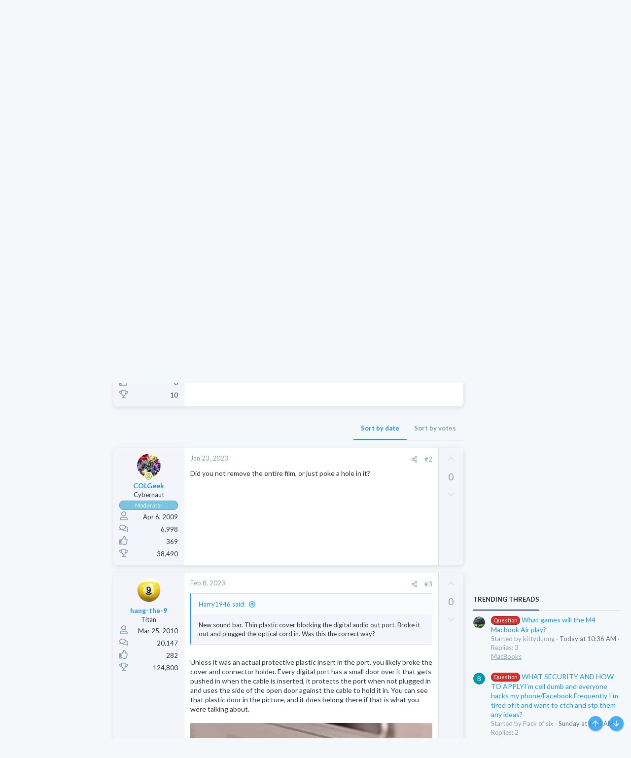

--- FILE ---
content_type: text/html; charset=utf-8
request_url: https://forums.tomsguide.com/threads/how-do-you-remove-the-protective-plastic-cover-from-the-digital-audio-out-terminal-on-a-sharp-lc46-tv.512768/
body_size: 31052
content:
<!DOCTYPE html>





	





	
	



	
	
		
	



	
	
























	





















	











	































	



















	






	



































    


<html id="XF" lang="en-US" dir="LTR"
	  style="font-size: 62.5%;"
	  data-app="public"
	  data-template="thread_view_type_question"
	  data-container-key="node-27"
	  data-content-key="thread-512768"
	  data-logged-in="false"
	  data-cookie-prefix="xf_"
	  class="has-no-js template-thread_view_type_question  uix_page--fixed sidebarNav--active  uix_hasCrumbs uix_hasPageAction"
	  >
	<head>



		<meta charset="utf-8" />
		<meta http-equiv="X-UA-Compatible" content="IE=Edge" />
		<meta name="viewport" content="width=device-width, initial-scale=1, viewport-fit=cover">

		

		<title>Question - How do you remove the protective plastic cover from the digital audio out terminal on a Sharp LC46 TV? | Tom&#039;s Guide Forum</title>

		
			
		<meta name="description" content="New sound bar.  Thin plastic cover blocking the digital audio out port.  Broke it out and plugged the optical cord in.  Was this the correct way?" />
		<meta property="og:description" content="New sound bar.  Thin plastic cover blocking the digital audio out port.  Broke it out and plugged the optical cord in.  Was this the correct way?" />
		<meta property="twitter:description" content="New sound bar.  Thin plastic cover blocking the digital audio out port.  Broke it out and plugged the optical cord in.  Was this the correct way?" />
	
		
			<meta property="og:url" content="https://forums.tomsguide.com/threads/how-do-you-remove-the-protective-plastic-cover-from-the-digital-audio-out-terminal-on-a-sharp-lc46-tv.512768/" />
		
			<link rel="canonical" href="https://forums.tomsguide.com/threads/how-do-you-remove-the-protective-plastic-cover-from-the-digital-audio-out-terminal-on-a-sharp-lc46-tv.512768/" />
		

		
			
	
	
	<meta property="og:site_name" content="Tom&#039;s Guide Forum" />


		
		
			
	
	
	<meta property="og:type" content="website" />


		
		
			
	
	
	
	
		<meta property="og:title" content="Question - How do you remove the protective plastic cover from the digital audio out terminal on a Sharp LC46 TV?" />
		<meta property="twitter:title" content="Question - How do you remove the protective plastic cover from the..." />
	



		
		
		
		

		
			<meta name="theme-color" content="#1a98ee" />
			<meta name="msapplication-TileColor" content="#1A98EE">
		

		
	
	
	
	
	
		
	
	
	
	
	<link rel="stylesheet" href="/css.php?css=public%3Anormalize.css%2Cpublic%3Afa.css%2Cpublic%3Anormalize.css%2Cpublic%3Afa.css%2Cpublic%3Acore.less%2Cpublic%3Aapp.less&amp;s=19&amp;l=1&amp;d=1765204494&amp;k=6fd30aa86a72b524b5e9c8565d960266cea88e5e" />
	
	

	
	
	
		
	
		
	
		
	

	<link rel="stylesheet" href="/css.php?css=public%3Abb_code.less&amp;s=19&amp;l=1&amp;d=1765204494&amp;k=3d9cbe859a7c5f61e9770d8c91d06c6f93e3116c" />
<link rel="stylesheet" href="/css.php?css=public%3Afuture.less&amp;s=19&amp;l=1&amp;d=1765204494&amp;k=752afc31ab62202d0e0a7b584fbc2593b023c016" />
<link rel="stylesheet" href="/css.php?css=public%3Afuture_footer.less&amp;s=19&amp;l=1&amp;d=1765204494&amp;k=491e5c420436e69d9953a9f9d67e4414451577db" />
<link rel="stylesheet" href="/css.php?css=public%3Alightbox.less&amp;s=19&amp;l=1&amp;d=1765204494&amp;k=dc933f3305a1d9d05fb513134a7e814d224b545f" />
<link rel="stylesheet" href="/css.php?css=public%3Amessage.less&amp;s=19&amp;l=1&amp;d=1765204494&amp;k=7294addb251f3a95dfae3d0402a2f55d33bc17b3" />
<link rel="stylesheet" href="/css.php?css=public%3Anotices.less&amp;s=19&amp;l=1&amp;d=1765204494&amp;k=cecd67b119e865b6580590a39d45dd1908816ae5" />
<link rel="stylesheet" href="/css.php?css=public%3Ashare_controls.less&amp;s=19&amp;l=1&amp;d=1765204494&amp;k=02772af23efe92808a12e965081c5f4b1a854fca" />
<link rel="stylesheet" href="/css.php?css=public%3Astructured_list.less&amp;s=19&amp;l=1&amp;d=1765204494&amp;k=05bff90cdf4385677b5a53c4e783c1ab2715fa18" />
<link rel="stylesheet" href="/css.php?css=public%3Ath_uix_threadStarterPost.less&amp;s=19&amp;l=1&amp;d=1765204494&amp;k=a314511b60ebfaf6b421873d09b19ae7d854ffee" />
<link rel="stylesheet" href="/css.php?css=public%3Atomsguide.less&amp;s=19&amp;l=1&amp;d=1765204494&amp;k=c6d5cfbc93048d8d3d3cdcf2d3dba778a42912c5" />
<link rel="stylesheet" href="/css.php?css=public%3Auix.less&amp;s=19&amp;l=1&amp;d=1765204494&amp;k=2ce688b2a7065170cf13508bcfdd88a746a5cb91" />
<link rel="stylesheet" href="/css.php?css=public%3Auix_material.less&amp;s=19&amp;l=1&amp;d=1765204494&amp;k=832a147d9e3ae815409008df5e5892a5515af53c" />
<link rel="stylesheet" href="/css.php?css=public%3Auix_megaMenu.less&amp;s=19&amp;l=1&amp;d=1765204494&amp;k=e486a1c72b077b8ffdab7cd5d1a225861733455e" />
<link rel="stylesheet" href="/css.php?css=public%3Auix_socialMedia.less&amp;s=19&amp;l=1&amp;d=1765204494&amp;k=49a40f052186fa1d562629e3260debf23ed27685" />
<link rel="stylesheet" href="/css.php?css=public%3Aextra.less&amp;s=19&amp;l=1&amp;d=1765204494&amp;k=1efcdd6b9239e0c361e0dcfcef3ba19640dc9234" />

	
		<link href='//fonts.googleapis.com/css?family=Lato:300,400,700' rel='stylesheet' type='text/css'>
	
	
		<script src="/js/xf/preamble.min.js?_v=751a6238"></script>
	
	
	
	<script src="/js/vendor/vendor-compiled.js?_v=751a6238" defer></script>
	<script src="/js/xf/core-compiled.js?_v=751a6238" defer></script>
	
	<script>
		window.addEventListener('DOMContentLoaded', function() {
			XF.extendObject(true, XF.config, {
				// 
				userId: 0,
				enablePush: true,
				pushAppServerKey: 'BJeBx3rqO_qmTBZLBkvDjAojE50f4PTDBR4dK7xMyxdxkx-buFAD2cLTUErtDI5aZZtZHrwvMhuRiaG9UKpQpkA',
				url: {
					fullBase: 'https://forums.tomsguide.com/',
					basePath: '/',
					css: '/css.php?css=__SENTINEL__&s=19&l=1&d=1765204494',
					js: '/js/__SENTINEL__?_v=751a6238',
					icon: '/data/local/icons/__VARIANT__.svg?v=1765204499#__NAME__',
					iconInline: '/styles/fa/__VARIANT__/__NAME__.svg?v=5.15.3',
					keepAlive: '/login/keep-alive'
				},
				cookie: {
					path: '/',
					domain: '',
					prefix: 'xf_',
					secure: true,
					consentMode: 'disabled',
					consented: ["optional","_third_party"]
				},
				cacheKey: 'f3ed7234243583f554e27d349fe769c5',
				csrf: '1768618458,ad4224eef8443b069c8ae2790bb4a057',
				js: {"\/js\/xf\/lightbox-compiled.js?_v=751a6238":true,"\/js\/themehouse\/watch\/action.min.js?_v=751a6238":true,"\/js\/themehouse\/uix\/ripple.min.js?_v=751a6238":true,"\/js\/themehouse\/global\/20210125.min.js?_v=751a6238":true,"\/js\/themehouse\/uix\/index.min.js?_v=751a6238":true,"\/js\/themehouse\/uix\/vendor\/hover-intent\/hoverintent.min.js?_v=751a6238":true},
				fullJs: false,
				css: {"public:bb_code.less":true,"public:future.less":true,"public:future_footer.less":true,"public:lightbox.less":true,"public:message.less":true,"public:notices.less":true,"public:share_controls.less":true,"public:structured_list.less":true,"public:th_uix_threadStarterPost.less":true,"public:tomsguide.less":true,"public:uix.less":true,"public:uix_material.less":true,"public:uix_megaMenu.less":true,"public:uix_socialMedia.less":true,"public:extra.less":true},
				time: {
					now: 1768618458,
					today: 1768539600,
					todayDow: 5,
					tomorrow: 1768626000,
					yesterday: 1768453200,
					week: 1768021200,
					month: 1767243600,
					year: 1767243600
				},
				style: {
					light: '',
					dark: '',
					defaultColorScheme: 'light'
				},
				borderSizeFeature: '2px',
				fontAwesomeWeight: 'r',
				enableRtnProtect: true,
				
				enableFormSubmitSticky: true,
				imageOptimization: '0',
				imageOptimizationQuality: 0.85,
				uploadMaxFilesize: 268435456,
				uploadMaxWidth: 0,
				uploadMaxHeight: 0,
				allowedVideoExtensions: ["m4v","mov","mp4","mp4v","mpeg","mpg","ogv","webm"],
				allowedAudioExtensions: ["mp3","opus","ogg","wav"],
				shortcodeToEmoji: true,
				visitorCounts: {
					conversations_unread: '0',
					alerts_unviewed: '0',
					total_unread: '0',
					title_count: true,
					icon_indicator: true
				},
				jsMt: {"xf\/action.js":"f139fca6","xf\/embed.js":"8ba0c544","xf\/form.js":"8ba0c544","xf\/structure.js":"f139fca6","xf\/tooltip.js":"8ba0c544"},
				jsState: {},
				publicMetadataLogoUrl: '',
				publicPushBadgeUrl: 'https://forums.tomsguide.com/styles/default/xenforo/bell.png'
			});

			XF.extendObject(XF.phrases, {
				// 
				date_x_at_time_y:     "{date} at {time}",
				day_x_at_time_y:      "{day} at {time}",
				yesterday_at_x:       "Yesterday at {time}",
				x_minutes_ago:        "{minutes} minutes ago",
				one_minute_ago:       "1 minute ago",
				a_moment_ago:         "A moment ago",
				today_at_x:           "Today at {time}",
				in_a_moment:          "In a moment",
				in_a_minute:          "In a minute",
				in_x_minutes:         "In {minutes} minutes",
				later_today_at_x:     "Later today at {time}",
				tomorrow_at_x:        "Tomorrow at {time}",
				short_date_x_minutes: "{minutes}m",
				short_date_x_hours:   "{hours}h",
				short_date_x_days:    "{days}d",

				day0: "Sunday",
				day1: "Monday",
				day2: "Tuesday",
				day3: "Wednesday",
				day4: "Thursday",
				day5: "Friday",
				day6: "Saturday",

				dayShort0: "Sun",
				dayShort1: "Mon",
				dayShort2: "Tue",
				dayShort3: "Wed",
				dayShort4: "Thu",
				dayShort5: "Fri",
				dayShort6: "Sat",

				month0: "January",
				month1: "February",
				month2: "March",
				month3: "April",
				month4: "May",
				month5: "June",
				month6: "July",
				month7: "August",
				month8: "September",
				month9: "October",
				month10: "November",
				month11: "December",

				active_user_changed_reload_page: "The active user has changed. Reload the page for the latest version.",
				server_did_not_respond_in_time_try_again: "The server did not respond in time. Please try again.",
				oops_we_ran_into_some_problems: "Oops! We ran into some problems.",
				oops_we_ran_into_some_problems_more_details_console: "Oops! We ran into some problems. Please try again later. More error details may be in the browser console.",
				file_too_large_to_upload: "The file is too large to be uploaded.",
				uploaded_file_is_too_large_for_server_to_process: "The uploaded file is too large for the server to process.",
				files_being_uploaded_are_you_sure: "Files are still being uploaded. Are you sure you want to submit this form?",
				attach: "Attach files",
				rich_text_box: "Rich text box",
				close: "Close",
				link_copied_to_clipboard: "Link copied to clipboard.",
				text_copied_to_clipboard: "Text copied to clipboard.",
				loading: "Loading…",
				you_have_exceeded_maximum_number_of_selectable_items: "You have exceeded the maximum number of selectable items.",

				processing: "Processing",
				'processing...': "Processing…",

				showing_x_of_y_items: "Showing {count} of {total} items",
				showing_all_items: "Showing all items",
				no_items_to_display: "No items to display",

				number_button_up: "Increase",
				number_button_down: "Decrease",

				push_enable_notification_title: "Push notifications enabled successfully at Tom\'s Guide Forum",
				push_enable_notification_body: "Thank you for enabling push notifications!",

				pull_down_to_refresh: "Pull down to refresh",
				release_to_refresh: "Release to refresh",
				refreshing: "Refreshing…"
			});
		});
	</script>
	
	<script src="/js/xf/lightbox-compiled.js?_v=751a6238" defer></script>
<script src="/js/themehouse/watch/action.min.js?_v=751a6238" defer></script>
<script src="/js/themehouse/uix/ripple.min.js?_v=751a6238" defer></script>
<script src="/js/themehouse/global/20210125.min.js?_v=751a6238" defer></script>
<script src="/js/themehouse/uix/index.min.js?_v=751a6238" defer></script>
<script src="/js/themehouse/uix/vendor/hover-intent/hoverintent.min.js?_v=751a6238" defer></script>
<script>
XF.ready(() =>
{

$(document).ready(function() {
	$(".mobile").click(function(n) {
		var t = $(this).next();
		var target = $(t).offset().top;
		return $(this).next().slideToggle(200, function() {
			var targetNew = $(t).offset().top;
			$("html, body").animate({
				scrollTop: target || targetNew,
			}, 300)
		}),
		n.preventDefault(),
		false
	});
    $(".navmobile").click(function(n) {
        return $(this).next().slideToggle(),
        n.preventDefault(),
        !1
    });
});

})
</script>
<script>
XF.ready(() =>
{

	// detect android device. Added to fix the dark pixel bug https://github.com/Audentio/xf2theme-issues/issues/1055

	var ua = navigator.userAgent.toLowerCase();
	var isAndroid = ua.indexOf("android") > -1; //&& ua.indexOf("mobile");

	if(isAndroid) {
	document.querySelector("html").classList.add("device--isAndroid");
	}	

})
</script>
<script>
XF.ready(() =>
{

			var threadSelector = document.querySelector('.structItem--thread') !== null;
			
			if (threadSelector) {
				document.querySelector('.structItem--thread').addEventListener('click', (e) => {
					var target = e.target;
					var skip = ['a', 'i', 'input', 'label'];
					if (target && skip.indexOf(target.tagName.toLowerCase()) === -1) {
						var href = this.querySelector('.structItem-title').getAttribute('uix-href');
						if (e.metaKey || e.cmdKey) {
							e.preventDefault();
							window.open(href, '_blank');
						} else {
							window.location = href;
						}
					}
				});
			}
	
})
</script>
<script>
XF.ready(() =>
{

		
			var sidebar = document.querySelector('.p-body-sidebar');
			var backdrop = document.querySelector('.p-body-sidebar [data-ocm-class="offCanvasMenu-backdrop"]');
		
			var hasSidebar = document.querySelector('.p-body-sidebar') !== null;
			var hasBackdrop = document.querySelector('.p-body-sidebar [data-ocm-class="offCanvasMenu-backdrop"]') !== null;
			var sidebarTrigger = document.querySelector('.uix_sidebarCanvasTrigger') !== null;
			var sidebarInner = document.querySelector('.uix_sidebarCanvasTrigger') !== null;
			
			if (sidebarTrigger) {
				document.querySelector('.uix_sidebarCanvasTrigger').addEventListener("click", (e) => {
					e.preventDefault();

					sidebar.style.display = "block";;
					window.setTimeout(function() {
						sidebar.classList.add('offCanvasMenu');
						sidebar.classList.add('offCanvasMenu--blocks');
						sidebar.classList.add('is-active');
						sidebar.classList.add('is-transitioning');
						document.querySelector('body').classList.add('sideNav--open');
					}, 50);
		
					if (hasSidebar) {
						window.setTimeout(function() {
							sidebar.classList.remove('is-transitioning');
						}, 250);
					}
		
					if (sidebarInner) {
						document.querySelector('.uix_sidebarInner').classList.add('offCanvasMenu-content');
						backdrop.classList.add('offCanvasMenu-backdrop');
						document.querySelector('body').classList.add('is-modalOpen');
					}
				})
			}
			if (hasBackdrop) {
				backdrop.addEventListener("click", (e) => {
					sidebar.classList.add('is-transitioning');
					sidebar.classList.remove('is-active');

					window.setTimeout(function() {
						sidebar.classList.remove('offCanvasMenu');
						sidebar.classList.remove('offCanvasMenu--blocks');
						sidebar.classList.remove('is-transitioning');
						document.querySelector('.uix_sidebarInner').classList.remove('offCanvasMenu-content');
						backdrop.classList.remove('offCanvasMenu-backdrop');
						document.querySelector('body').classList.remove('is-modalOpen');
						sidebar.style.display="";
					}, 250);
				});
			}
		
	
})
</script>
<script>
XF.ready(() =>
{

	/****** OFF CANVAS ******/

    var panels = {
        navigation: {
            position: 1,
        },
        account: {
            position: 2,
        },
        inbox: {
            position: 3,
        },
        alerts: {
            position: 4,
        },
    };

    var tabsContainer = document.querySelector(".sidePanel__tabs");

    var activeTab = "navigation";

    var activeTabPosition = panels[activeTab].position;

    function generateDirections() {
        var tabPanels = document.querySelectorAll(".sidePanel__tabPanel");
        tabPanels.forEach(function (tabPanel) {
            var tabPosition = tabPanel.getAttribute("data-content");
            var activeTabPosition = panels[activeTab].position;

            if (tabPosition != activeTab) {
                if (panels[tabPosition].position < activeTabPosition) {
                    tabPanel.classList.add("is-left");
                }

                if (panels[tabPosition].position > activeTabPosition) {
                    tabPanel.classList.add("is-right");
                }
            }
        });
    }

    generateDirections();

	if (tabsContainer) {
		var sidePanelTabs = tabsContainer.querySelectorAll(".sidePanel__tab");
	}
	
	if (sidePanelTabs && sidePanelTabs.length > 0) {
		sidePanelTabs.forEach(function (tab) {
			tab.addEventListener("click", function () {
				sidePanelTabs.forEach(function (tab) {
					tab.classList.remove("sidePanel__tab--active");
				});
				this.classList.add("sidePanel__tab--active");

				activeTab = this.getAttribute("data-attr");

				var tabPanels = document.querySelectorAll(".sidePanel__tabPanel");
				tabPanels.forEach(function (tabPanel) {
					tabPanel.classList.remove("is-active");
				});

				var activeTabPanel = document.querySelector(
					'.sidePanel__tabPanel[data-content="' + activeTab + '"]'
				);
				activeTabPanel.classList.add("is-active");

				var tabPanels = document.querySelectorAll(".sidePanel__tabPanel");
				tabPanels.forEach(function (tabPanel) {
					tabPanel.classList.remove("is-left", "is-right");
				});

				generateDirections();
			});
		});
	}
	
})
</script>
<script>
XF.ready(() =>
{


	/******** extra info post toggle ***********/
	
    XF.thThreadsUserExtraTrigger = {
        eventNameSpace: 'XFthThreadsUserExtraTrigger',

        init: function(e) {},

        click: function(e) {
            var target = e.target;
            var parent = target.closest('.message-user');
            var triggerContainer = target.parentElement.closest('.thThreads__userExtra--toggle');
            var container = triggerContainer.previousElementSibling;
            var child = container.querySelector('.message-userExtras');
            var eleHeight = child.offsetHeight;

            if (parent.classList.contains('userExtra--expand')) {
                container.style.height = eleHeight + 'px';
                parent.classList.toggle('userExtra--expand');
                setTimeout(function() {
                    container.style.height = '0';
                    setTimeout(function() {
                        container.style.height = '';
                    }, 200);
                }, 17);
            } else {
                container.style.height = eleHeight + 'px';
                setTimeout(function() {
                    parent.classList.toggle('userExtra--expand');
                    container.style.height = '';
                }, 200);
            }
        }
    };

    document.body.addEventListener('click', function(event) {
        var target = event.target;
        if (target.matches('.thThreads__userExtra--trigger')) {
            XF.thThreadsUserExtraTrigger.click(event);
        }
    });
	
	
})
</script>
<script>
XF.ready(() =>
{


	/******** Backstretch images ***********/

		


})
</script>
<script>
XF.ready(() =>
{


	// sidenav canvas blur fix

    document.querySelectorAll('.p-body-sideNavTrigger .button').forEach(function (button) {
        button.addEventListener('click', function () {
            document.body.classList.add('sideNav--open');
        });
    });

    document.querySelectorAll("[data-ocm-class='offCanvasMenu-backdrop']").forEach(function (backdrop) {
        backdrop.addEventListener('click', function () {
            document.body.classList.remove('sideNav--open');
        });
    });

    document.addEventListener('editor:start', function (event) {
        if (typeof event !== 'undefined' && typeof event.target !== 'undefined') {
            var ele = event.target;
            if (event?.target) {
				var ele = event.target;
				if (!ele.classList==undefined) {
					if (ele.classList.contains('js-editor')) {
						var wrapper = ele.closest('.message-editorWrapper');
						if (wrapper) {
							setTimeout(function () {
								var innerEle = wrapper.querySelector('.fr-element');
								if (innerEle) {
									innerEle.addEventListener('focus', function (e) {
										document.documentElement.classList.add('uix_editor--focused');
									});
									innerEle.addEventListener('blur', function (e) {
										document.documentElement.classList.remove('uix_editor--focused');
									});
								}
							}, 0);
						}
					}
				}
			}
        }
    });

})
</script>
<script>
XF.ready(() =>
{

	// off canvas menu closer keyboard shortcut
    document.body.addEventListener('keyup', function (e) {
        switch (e.key) {
            case 'Escape':
                var offCanvasMenu = document.querySelector('.offCanvasMenu.is-active');
                if (offCanvasMenu) {
                    var backdrop = offCanvasMenu.querySelector('.offCanvasMenu-backdrop');
                    if (backdrop) {
                        backdrop.click();
                    }
                }
                return;
        }
    });
	
})
</script>
<script>
XF.ready(() =>
{

    let uixMegaHovered = false;
    const navEls = document.querySelectorAll('.uix-navEl--hasMegaMenu');
    const pNav = document.querySelector('.p-nav');
    let menu;

    function handleMouseOver() {
        if (uixMegaHovered) {
            menu = this.getAttribute('data-nav-id');
            pNav.classList.add('uix_showMegaMenu');

            document.querySelectorAll('.uix_megaMenu__content').forEach(function (content) {
                content.classList.remove('uix_megaMenu__content--active');
            });

            document
                .querySelector('.uix_megaMenu__content--' + menu)
                .classList.add('uix_megaMenu__content--active');
        }
    }

    function handleMouseEnter() {
        uixMegaHovered = true;
    }

    function handleMouseLeave() {
        pNav.classList.remove('uix_showMegaMenu');
        uixMegaHovered = false;
    }

    navEls.forEach(function (navEl) {
        navEl.addEventListener('mouseover', handleMouseOver);
    });

    pNav.addEventListener('mouseenter', handleMouseEnter);
    pNav.addEventListener('mouseleave', handleMouseLeave);
	
})
</script>
<script>
XF.ready(() =>
{

			setTimeout(function() {
				var doc = document.querySelector('html');
				editor = XF.getEditorInContainer(doc);
				if (!!editor && !!editor.ed) {
					editor.ed.events.on('focus', function() {
						if (document.querySelector('.uix_fabBar')) {
							var fabBar = document.querySelector('.uix_fabBar');
							fabBar.style.display = 'none';
						}
						
					});
					editor.ed.events.on('blur', function() {
						if (document.querySelector('.uix_fabBar')) {
							var fabBar = document.querySelector('.uix_fabBar');
							fabBar.style.display = '';
						}
					});
				}
			}, 100);
	
})
</script>
<script>
XF.ready(() =>
{

document.addEventListener('ajax:complete', function(e) {
		
	if (typeof e.detail == 'undefined') {
		return;
		}
    var xhr = e.detail[0];
    var status = e.detail[1];

    var data = xhr.responseJSON;
    if (!data) {
        return;
    }
    if (data.visitor) {
        var totalUnreadBadge = document.querySelector('.js-uix_badge--totalUnread');
        if (totalUnreadBadge) {
            totalUnreadBadge.dataset.badge = data.visitor.total_unread;
        }
    }
});
	
})
</script>

	
	

	



<script src="/js/themehouse/uix/defer.min.js?_v=751a6238" defer></script>

	
<script src="/js/themehouse/uix/deferSidebarNav.min.js?_v=751a6238" defer></script>


	
<script src="/js/themehouse/uix/deferFab.min.js?_v=751a6238" defer></script>


	
<script src="/js/themehouse/uix/deferNodesCollapse.min.js?_v=751a6238" defer></script>


	
<script src="/js/themehouse/uix/deferWidthToggle.min.js?_v=751a6238" defer></script>





	



	



	
	
	
	

	

	

	



	

	

	
	
	
	


		
			<link rel="icon" type="image/png" href="/styles/tomsguide/images/favicon.png" sizes="32x32" />
		
		
		
<script defer src="https://cloudmetrics.xenforo.com/js/essential.js" data-website-id="2020847502289760"></script>

		

		

		<style>
	.p-pageWrapper .p-navSticky {
		top: 0 !important;
	}

	

	
	

	
	
	
		
			
			
				
			
		
	

	

	
		
	

		
		
		.uix_mainTabBar {top: 60px !important;}
		.uix_stickyBodyElement:not(.offCanvasMenu) {
			top: 80px !important;
			min-height: calc(100vh - 80px) !important;
		}
		.uix_sidebarInner .uix_sidebar--scroller {margin-top: 80px;}
		.uix_sidebarInner {margin-top: -80px;}
		.p-body-sideNavInner .uix_sidebar--scroller {margin-top: 80px;}
		.p-body-sideNavInner {margin-top: -80px;}
		.uix_stickyCategoryStrips {top: 80px !important;}
		#XF .u-anchorTarget {
			height: 80px;
			margin-top: -80px;
		}
	
		

		
			@media (max-width: $uix_sidebarBreakpoint) {
		
				.p-sectionLinks {display: none;}

				

				.uix_mainTabBar {top: 60px !important;}
				.uix_stickyBodyElement:not(.offCanvasMenu) {
					top: 80px !important;
					min-height: calc(100vh - 80px) !important;
				}
				.uix_sidebarInner .uix_sidebar--scroller {margin-top: 80px;}
				.uix_sidebarInner {margin-top: -80px;}
				.p-body-sideNavInner .uix_sidebar--scroller {margin-top: 80px;}
				.p-body-sideNavInner {margin-top: -80px;}
				.uix_stickyCategoryStrips {top: 80px !important;}
				#XF .u-anchorTarget {
					height: 80px;
					margin-top: -80px;
				}

				
		
			}
		
	

	.uix_sidebarNav .uix_sidebar--scroller {max-height: calc(100vh - 80px);}
	
	
</style>


	
    
      <script type="text/javascript" async=true>
  function log(logString) { if ((new URL(document.location)).searchParams.get("log") === 'true') console.log(logString); }

  window.hybridConf = {
    "bordeaux": {
      "template": "thread_view_type_question",
      "pageTitle": "Question - How do you remove the protective plastic cover from the digital audio out terminal on a Sharp LC46 TV?",
      "categories": [],
    },
    "champagne": {
      "videoplayer": "https://cdn.jwplayer.com/libraries/FVMg0Dz4.js",
      "videoplaylist": "https://cdn.jwplayer.com/v2/playlists/TELziGUO",
      "threadForumNodeTitle": "",
    },
  };
  
    
      window.hybridConf.bordeaux.categories.push("Home Electronics");
    
      window.hybridConf.bordeaux.categories.push("TVs");
    
  

  log('[HYBRID] Loading remote quantcast/gdprccpa/bordeaux scripts...');
  const hybridForumConfiguration = document.createElement('script');
  hybridForumConfiguration.setAttribute('src', 'https://ad-assets.futurecdn.net/xenforo-forums/hybrid-forum-configuration.main.js');
  hybridForumConfiguration.setAttribute('crossorigin', 'anonymous');
  hybridForumConfiguration.defer = true;
  const headElement = document.querySelectorAll('head')[0];
  headElement.append(hybridForumConfiguration);
</script>
    



      
<!-- Google Tag Manager -->
<script>(function(w,d,s,l,i){w[l]=w[l]||[];w[l].push({'gtm.start':
new Date().getTime(),event:'gtm.js'});var f=d.getElementsByTagName(s)[0],
j=d.createElement(s),dl=l!='dataLayer'?'&l='+l:'';j.async=true;j.src=
'https://www.googletagmanager.com/gtm.js?id='+i+dl;f.parentNode.insertBefore(j,f);
})(window,document,'script','dataLayer','GTM-M5WZ8HS4');</script>
<!-- End Google Tag Manager -->




</head>

	<body class="forum"  data-template="thread_view_type_question">
		
      <![CDATA[
<!-- Google Tag Manager (noscript) -->
<noscript><iframe src="https://www.googletagmanager.com/ns.html?id=GTM-M5WZ8HS4"
height="0" width="0" style="display:none;visibility:hidden"></iframe></noscript>
<!-- End Google Tag Manager (noscript) -->



<div id="jumpToTop"></div>

		

		<div class="uix_pageWrapper--fixed">
			
  <esi:include src="/shieldsquare.php?url=$(REQUEST_PATH)" no-store="on"/>

<div class="p-pageWrapper" id="top">

				<div class="uix_headerContainer">
					<div class="uix_headerContainer--stickyFix"></div>
					
	
	



					

					

					
						
						
							<header class="p-header" id="header">
								<div class="p-header-inner">
									
						
							<div class="p-header-content">
								
									
										
	
	<div class="p-header-logo p-header-logo--image">
		<a class="uix_logo" href="https://www.tomsguide.com">
			
				<img src="/data/files/theme_assets/tomsguide/toms-guide-logo.png"
					 alt="Tom&#039;s Guide Forum"
					 srcset="/data/files/theme_assets/tomsguide/logo-2x.png 2x" />
				
		</a>
		
	</div>


									

									
								
							</div>
						
					
								</div>
							</header>
						
					
					

					

					
						<div class="p-navSticky p-navSticky--all uix_stickyBar" data-top-offset-min="0" data-top-offset-max="0" data-top-offset-breakpoint="100%">
							
						<nav class="p-nav">
							<div class="p-nav-inner">
								
									
									
										
									
									<a class="p-nav-menuTrigger  badgeContainer" data-badge="0" data-xf-click="off-canvas" data-menu=".js-headerOffCanvasMenu" role="button" tabindex="0">
										<i aria-hidden="true"></i>
										<span class="p-nav-menuText">Menu</span>
									</a>
									
										<a class="p-nav-menuTrigger uix_sidebarNav--trigger" id="uix_sidebarNav--trigger">
											<i aria-hidden="true"></i>
											<span class="p-nav-menuText">Menu</span>
										</a>
									
								

								
	
	<div class="p-header-logo p-header-logo--image">
		<a class="uix_logo" href="https://www.tomsguide.com">
			
				<img src="/data/files/theme_assets/tomsguide/toms-guide-logo.png"
					 alt="Tom&#039;s Guide Forum"
					 srcset="/data/files/theme_assets/tomsguide/logo-2x.png 2x" />
				
		</a>
		
	</div>



								
									

									
								

								
	
		
		
			<div class="uix_searchBar">
				<div class="uix_searchBarInner">
					<form action="/search/search" method="post" class="uix_searchForm" data-xf-init="quick-search">
						<a class="uix_search--close">
							<i class="fa--xf far fa-window-close  uix_icon uix_icon--close"><svg xmlns="http://www.w3.org/2000/svg" role="img" aria-hidden="true" ><use href="/data/local/icons/regular.svg?v=1765204499#window-close"></use></svg></i>
						</a>
						<input type="text" class="input js-uix_syncValue uix_searchInput uix_searchDropdown__trigger" autocomplete="off" data-uixsync="search" name="keywords" placeholder="Search…" aria-label="Search" data-menu-autofocus="true" />
						<a href="/search/"
						   class="uix_search--settings u-ripple"
						   data-xf-key="/"
						   aria-label="Search"
						   aria-expanded="false"
						   aria-haspopup="true"
						   title="Search">
							<i class="fa--xf far fa-cog  uix_icon uix_icon--settings"><svg xmlns="http://www.w3.org/2000/svg" role="img" aria-hidden="true" ><use href="/data/local/icons/regular.svg?v=1765204499#cog"></use></svg></i>
						</a>
						<span class=" uix_searchIcon">
							<i class="fa--xf far fa-search  uix_icon uix_icon--search"><svg xmlns="http://www.w3.org/2000/svg" role="img" aria-hidden="true" ><use href="/data/local/icons/regular.svg?v=1765204499#search"></use></svg></i>
						</span>
						<input type="hidden" name="_xfToken" value="1768618458,ad4224eef8443b069c8ae2790bb4a057" />
					</form>
				</div>

				
					<a class="uix_searchIconTrigger p-navgroup-link p-navgroup-link--iconic p-navgroup-link--search u-ripple"
					   aria-label="Search"
					   aria-expanded="false"
					   aria-haspopup="true"
					   title="Search">
						<i aria-hidden="true"></i>
					</a>
				

				
					<a href="/search/"
					   class="p-navgroup-link p-navgroup-link--iconic p-navgroup-link--search u-ripple js-uix_minimalSearch__target"
					   data-xf-click="menu"
					   aria-label="Search"
					   aria-expanded="false"
					   aria-haspopup="true"
					   title="Search">
						<i aria-hidden="true"></i>
					</a>
				

				<div class="menu menu--structural menu--wide" data-menu="menu" aria-hidden="true">
					<form action="/search/search" method="post"
						  class="menu-content"
						  data-xf-init="quick-search">
						<h3 class="menu-header">Search</h3>
						
						<div class="menu-row">
							
								<div class="inputGroup inputGroup--joined">
									<input type="text" class="input js-uix_syncValue" name="keywords" data-uixsync="search" placeholder="Search…" aria-label="Search" data-menu-autofocus="true" />
									
			<select name="constraints" class="js-quickSearch-constraint input" aria-label="Search within">
				<option value="">Everywhere</option>
<option value="{&quot;search_type&quot;:&quot;post&quot;}">Threads</option>
<option value="{&quot;search_type&quot;:&quot;post&quot;,&quot;c&quot;:{&quot;nodes&quot;:[27],&quot;child_nodes&quot;:1}}">This forum</option>
<option value="{&quot;search_type&quot;:&quot;post&quot;,&quot;c&quot;:{&quot;thread&quot;:512768}}">This thread</option>

			</select>
		
								</div>
								
						</div>

						
						<div class="menu-row">
							<label class="iconic"><input type="checkbox"  name="c[title_only]" value="1" /><i aria-hidden="true"></i><span class="iconic-label">Search titles only</span></label>

						</div>
						
						<div class="menu-row">
							<div class="inputGroup">
								<span class="inputGroup-text" id="ctrl_search_menu_by_member">By:</span>
								<input type="text" class="input" name="c[users]" data-xf-init="auto-complete" placeholder="Member" aria-labelledby="ctrl_search_menu_by_member" />
							</div>
						</div>
						<div class="menu-footer">
							<span class="menu-footer-controls">
								<button type="submit" class="button button--icon button--icon--search button--primary"><i class="fa--xf far fa-search "><svg xmlns="http://www.w3.org/2000/svg" role="img" aria-hidden="true" ><use href="/data/local/icons/regular.svg?v=1765204499#search"></use></svg></i><span class="button-text">Search</span></button>
								<a href="/search/" class="button "><span class="button-text">Advanced search…</span></a>
							</span>
						</div>

						<input type="hidden" name="_xfToken" value="1768618458,ad4224eef8443b069c8ae2790bb4a057" />
					</form>
				</div>


				<div class="menu menu--structural menu--wide uix_searchDropdown__menu" aria-hidden="true">
					<form action="/search/search" method="post"
						  class="menu-content"
						  data-xf-init="quick-search">
						
						
							<div class="menu-row">

								<div class="inputGroup">
									<input name="keywords"
										   class="js-uix_syncValue"
										   data-uixsync="search"
										   placeholder="Search…"
										   aria-label="Search"
										   type="hidden" />
									
			<select name="constraints" class="js-quickSearch-constraint input" aria-label="Search within">
				<option value="">Everywhere</option>
<option value="{&quot;search_type&quot;:&quot;post&quot;}">Threads</option>
<option value="{&quot;search_type&quot;:&quot;post&quot;,&quot;c&quot;:{&quot;nodes&quot;:[27],&quot;child_nodes&quot;:1}}">This forum</option>
<option value="{&quot;search_type&quot;:&quot;post&quot;,&quot;c&quot;:{&quot;thread&quot;:512768}}">This thread</option>

			</select>
		
								</div>
							</div>
							

						
						<div class="menu-row">
							<label class="iconic"><input type="checkbox"  name="c[title_only]" value="1" /><i aria-hidden="true"></i><span class="iconic-label">Search titles only</span></label>

						</div>
						
						<div class="menu-row">
							<div class="inputGroup">
								<span class="inputGroup-text">By:</span>
								<input class="input" name="c[users]" data-xf-init="auto-complete" placeholder="Member" />
							</div>
						</div>
						<div class="menu-footer">
							<span class="menu-footer-controls">
								<button type="submit" class="button button--icon button--icon--search button--primary"><i class="fa--xf far fa-search "><svg xmlns="http://www.w3.org/2000/svg" role="img" aria-hidden="true" ><use href="/data/local/icons/regular.svg?v=1765204499#search"></use></svg></i><span class="button-text">Search</span></button>
								<a href="/search/" class="button " rel="nofollow"><span class="button-text">Advanced…</span></a>
							</span>
						</div>

						<input type="hidden" name="_xfToken" value="1768618458,ad4224eef8443b069c8ae2790bb4a057" />
					</form>
				</div>
			</div>
		
	
	


								
									<div class="p-nav-opposite">
										
											
		
			
				
					<div class="p-navgroup p-account p-navgroup--guest">
						
							
								
	
		
		
	
		
			<a href="/login/" class="p-navgroup-link p-navgroup-link--textual p-navgroup-link--logIn" data-xf-click="menu">
				<i></i>
				<span class="p-navgroup-linkText">Log in</span>
			</a>
			<div class="menu menu--structural menu--medium" data-menu="menu" aria-hidden="true" data-href="/login/"></div>
		
	
	
		
			<a href="/register/" class="p-navgroup-link u-ripple p-navgroup-link--textual p-navgroup-link--register" data-follow-redirects="on">
				<i></i>
				<span class="p-navgroup-linkText">Register</span>
			</a>
		
	

	

							
						
					</div>
				
				
					<div class="p-navgroup p-discovery">
						
							
	
		
	<a href="/whats-new/"
	   class="p-navgroup-link p-navgroup-link--iconic p-navgroup-link--whatsnew"
	   title="What&#039;s new">
		<i aria-hidden="true"></i>
		<span class="p-navgroup-linkText">What's new</span>
	</a>

	

							
	
		
		
			<div class="uix_searchBar">
				<div class="uix_searchBarInner">
					<form action="/search/search" method="post" class="uix_searchForm" data-xf-init="quick-search">
						<a class="uix_search--close">
							<i class="fa--xf far fa-window-close  uix_icon uix_icon--close"><svg xmlns="http://www.w3.org/2000/svg" role="img" aria-hidden="true" ><use href="/data/local/icons/regular.svg?v=1765204499#window-close"></use></svg></i>
						</a>
						<input type="text" class="input js-uix_syncValue uix_searchInput uix_searchDropdown__trigger" autocomplete="off" data-uixsync="search" name="keywords" placeholder="Search…" aria-label="Search" data-menu-autofocus="true" />
						<a href="/search/"
						   class="uix_search--settings u-ripple"
						   data-xf-key="/"
						   aria-label="Search"
						   aria-expanded="false"
						   aria-haspopup="true"
						   title="Search">
							<i class="fa--xf far fa-cog  uix_icon uix_icon--settings"><svg xmlns="http://www.w3.org/2000/svg" role="img" aria-hidden="true" ><use href="/data/local/icons/regular.svg?v=1765204499#cog"></use></svg></i>
						</a>
						<span class=" uix_searchIcon">
							<i class="fa--xf far fa-search  uix_icon uix_icon--search"><svg xmlns="http://www.w3.org/2000/svg" role="img" aria-hidden="true" ><use href="/data/local/icons/regular.svg?v=1765204499#search"></use></svg></i>
						</span>
						<input type="hidden" name="_xfToken" value="1768618458,ad4224eef8443b069c8ae2790bb4a057" />
					</form>
				</div>

				
					<a class="uix_searchIconTrigger p-navgroup-link p-navgroup-link--iconic p-navgroup-link--search u-ripple"
					   aria-label="Search"
					   aria-expanded="false"
					   aria-haspopup="true"
					   title="Search">
						<i aria-hidden="true"></i>
					</a>
				

				
					<a href="/search/"
					   class="p-navgroup-link p-navgroup-link--iconic p-navgroup-link--search u-ripple js-uix_minimalSearch__target"
					   data-xf-click="menu"
					   aria-label="Search"
					   aria-expanded="false"
					   aria-haspopup="true"
					   title="Search">
						<i aria-hidden="true"></i>
					</a>
				

				<div class="menu menu--structural menu--wide" data-menu="menu" aria-hidden="true">
					<form action="/search/search" method="post"
						  class="menu-content"
						  data-xf-init="quick-search">
						<h3 class="menu-header">Search</h3>
						
						<div class="menu-row">
							
								<div class="inputGroup inputGroup--joined">
									<input type="text" class="input js-uix_syncValue" name="keywords" data-uixsync="search" placeholder="Search…" aria-label="Search" data-menu-autofocus="true" />
									
			<select name="constraints" class="js-quickSearch-constraint input" aria-label="Search within">
				<option value="">Everywhere</option>
<option value="{&quot;search_type&quot;:&quot;post&quot;}">Threads</option>
<option value="{&quot;search_type&quot;:&quot;post&quot;,&quot;c&quot;:{&quot;nodes&quot;:[27],&quot;child_nodes&quot;:1}}">This forum</option>
<option value="{&quot;search_type&quot;:&quot;post&quot;,&quot;c&quot;:{&quot;thread&quot;:512768}}">This thread</option>

			</select>
		
								</div>
								
						</div>

						
						<div class="menu-row">
							<label class="iconic"><input type="checkbox"  name="c[title_only]" value="1" /><i aria-hidden="true"></i><span class="iconic-label">Search titles only</span></label>

						</div>
						
						<div class="menu-row">
							<div class="inputGroup">
								<span class="inputGroup-text" id="ctrl_search_menu_by_member">By:</span>
								<input type="text" class="input" name="c[users]" data-xf-init="auto-complete" placeholder="Member" aria-labelledby="ctrl_search_menu_by_member" />
							</div>
						</div>
						<div class="menu-footer">
							<span class="menu-footer-controls">
								<button type="submit" class="button button--icon button--icon--search button--primary"><i class="fa--xf far fa-search "><svg xmlns="http://www.w3.org/2000/svg" role="img" aria-hidden="true" ><use href="/data/local/icons/regular.svg?v=1765204499#search"></use></svg></i><span class="button-text">Search</span></button>
								<a href="/search/" class="button "><span class="button-text">Advanced search…</span></a>
							</span>
						</div>

						<input type="hidden" name="_xfToken" value="1768618458,ad4224eef8443b069c8ae2790bb4a057" />
					</form>
				</div>


				<div class="menu menu--structural menu--wide uix_searchDropdown__menu" aria-hidden="true">
					<form action="/search/search" method="post"
						  class="menu-content"
						  data-xf-init="quick-search">
						
						
							<div class="menu-row">

								<div class="inputGroup">
									<input name="keywords"
										   class="js-uix_syncValue"
										   data-uixsync="search"
										   placeholder="Search…"
										   aria-label="Search"
										   type="hidden" />
									
			<select name="constraints" class="js-quickSearch-constraint input" aria-label="Search within">
				<option value="">Everywhere</option>
<option value="{&quot;search_type&quot;:&quot;post&quot;}">Threads</option>
<option value="{&quot;search_type&quot;:&quot;post&quot;,&quot;c&quot;:{&quot;nodes&quot;:[27],&quot;child_nodes&quot;:1}}">This forum</option>
<option value="{&quot;search_type&quot;:&quot;post&quot;,&quot;c&quot;:{&quot;thread&quot;:512768}}">This thread</option>

			</select>
		
								</div>
							</div>
							

						
						<div class="menu-row">
							<label class="iconic"><input type="checkbox"  name="c[title_only]" value="1" /><i aria-hidden="true"></i><span class="iconic-label">Search titles only</span></label>

						</div>
						
						<div class="menu-row">
							<div class="inputGroup">
								<span class="inputGroup-text">By:</span>
								<input class="input" name="c[users]" data-xf-init="auto-complete" placeholder="Member" />
							</div>
						</div>
						<div class="menu-footer">
							<span class="menu-footer-controls">
								<button type="submit" class="button button--icon button--icon--search button--primary"><i class="fa--xf far fa-search "><svg xmlns="http://www.w3.org/2000/svg" role="img" aria-hidden="true" ><use href="/data/local/icons/regular.svg?v=1765204499#search"></use></svg></i><span class="button-text">Search</span></button>
								<a href="/search/" class="button " rel="nofollow"><span class="button-text">Advanced…</span></a>
							</span>
						</div>

						<input type="hidden" name="_xfToken" value="1768618458,ad4224eef8443b069c8ae2790bb4a057" />
					</form>
				</div>
			</div>
		
	
	

						
					</div>
				
				
	

			
		
	
											
	
		
	
		
			<a class="uix_sidebarTrigger__component uix_sidebarTrigger button" data-xf-init="tooltip" title="Sidebar">
				<i class="fa--xf far fa-ellipsis-v  mdi mdi-dots-vertical"><svg xmlns="http://www.w3.org/2000/svg" role="img" aria-hidden="true" ><use href="/data/local/icons/regular.svg?v=1765204499#ellipsis-v"></use></svg></i>
				<span class="uix_sidebarTrigger--phrase">Sidebar</span>
			</a>
		
		
			<a class="uix_sidebarCanvasTrigger uix_sidebarTrigger__component p-navgroup-link" data-xf-init="tooltip" title="Sidebar">
				<i class="fa--xf far fa-ellipsis-v  mdi mdi-dots-vertical"><svg xmlns="http://www.w3.org/2000/svg" role="img" aria-hidden="true" ><use href="/data/local/icons/regular.svg?v=1765204499#ellipsis-v"></use></svg></i>
				<span class="uix_sidebarTrigger--phrase">Sidebar</span>
			</a>
		
	

	

										
									</div>
								
							</div>
							
	
	<div class="uix_megaMenu">
		<div class="pageContent">
			<div class="uix_megaMenu__content uix_megaMenu__content--thxlink_12">
				<div class="uix_megaMenu__row">
					<div class="uix_megaMenu__col">
						<h2 class="uix_megaMenu__title">Blog</h2>
					</div>
					<div class="uix_megaMenu__col">
						<div class="block-minorHeader">Categories</div>
						<div class="block-body">
							<a href="#" class="blockLink">Category 1</a>
							<a href="#" class="blockLink">Category 2</a>
							<a href="#" class="blockLink">Category 3</a>
							<a href="#" class="blockLink">Category 4</a>
						</div>
					</div>
					<div class="uix_megaMenu__col">
						<div class="block-minorHeader">Categories</div>
						<div class="block-body">
							<a href="#" class="blockLink">Category 1</a>
							<a href="#" class="blockLink">Category 2</a>
							<a href="#" class="blockLink">Category 3</a>
							<a href="#" class="blockLink">Category 4</a>
						</div>
					</div>
					
	<div class="uix_megaMenu__col uix_megaMenu__col--alt">
		<div class="block-body">
			<a href="" class="uix_megaMenu__iconLink blockLink">
				<i class="mdi mdi-account-multiple"></i>
				<span>Support UI.X</span>
			</a>
			<a href="#" class="uix_megaMenu__iconLink blockLink">
				<i class="mdi mdi-account-multiple"></i>
				<span>Donate</span>
			</a>
			<a href="#" class="uix_megaMenu__iconLink blockLink">
				<i class="mdi mdi-account-multiple"></i>
				<span>Contact us</span>
			</a>
		</div>
		<div class="block-body">
			<div class="uix_megaMenu__listLabel blockLink">Main Links</div>
			<a href="/" class="blockLink">Forums</a>
			<a href="/articles" class="blockLink">articles</a>
		</div>
	</div>

				</div>
			</div>
		</div>
	</div>

						</nav>
					
							
		
			<div class="p-sectionLinks p-sectionLinks--empty"></div>
		
	
						</div>
						

					

					
	

					
	

					
	
		
	

	

					
	

					
				</div>

				
				<div class="offCanvasMenu offCanvasMenu--nav js-headerOffCanvasMenu" data-menu="menu" aria-hidden="true" data-ocm-builder="navigation">
					<div class="offCanvasMenu-backdrop" data-menu-close="true"></div>
					<div class="offCanvasMenu-content">
						
						<div class="sidePanel sidePanel--nav sidePanel--visitor">
	<div class="sidePanel__tabPanels">
		
		<div data-content="navigation" class="is-active sidePanel__tabPanel js-navigationTabPanel">
			
							<div class="offCanvasMenu-header">
								Menu
								<a class="offCanvasMenu-closer" data-menu-close="true" role="button" tabindex="0" aria-label="Close"></a>
							</div>
							
							<div class="js-offCanvasNavTarget"></div>
							
							
						
		</div>
		
		
		
	</div>
</div>

						
					</div>
				</div>

				

				
	


				<div class="p-body" id="ctBoc">


					
						
	
	<div class="uix_sidebarNav">
		<div class="uix_sidebarNav__inner ">
			<div class="uix_sidebar--scroller">
				
					<ul class="uix_sidebarNavList js-offCanvasNavSource">
						
							
								<li class="uix_sidebarNavList__listItem">
									
	<div class="p-navEl u-ripple " >
		
			<div class="p-navEl__inner">
				
			
				
	
	<a href="https://forums.tomsguide.com/"
			class="p-navEl-link  "
			
			data-xf-key="1"
			data-nav-id="home"><span>Home</span></a>

				
				
			
			
			
				</div>
		
		
			
				<div  class="uix_sidebarNav__subNav ">
			<div class="uix_sidebarNav__subNavInner">
				
			</div>
			</div>
		
	
</div>

								</li>
							
								<li class="uix_sidebarNavList__listItem">
									
	<div class="p-navEl u-ripple " >
		
			<div class="p-navEl__inner">
				
			
				
	
	<a href="/featured/"
			class="p-navEl-link  "
			
			data-xf-key="2"
			data-nav-id="thfeature"><span>Featured</span></a>

				
				
			
			
			
				</div>
		
		
			
				<div  class="uix_sidebarNav__subNav ">
			<div class="uix_sidebarNav__subNavInner">
				
			</div>
			</div>
		
	
</div>

								</li>
							
								<li class="uix_sidebarNavList__listItem">
									
	<div class="p-navEl u-ripple is-selected" data-has-children="true">
		
			<div class="p-navEl__inner">
				
			
				
	
	<a href="/"
			class="p-navEl-link p-navEl-link--splitMenu "
			
			
			data-nav-id="forums"><span>Forums</span></a>

				
					<a data-xf-key="3"
					   data-xf-click="menu"
					   data-menu-pos-ref="< .p-navEl"
					   class="p-navEl-splitTrigger"
					   role="button"
					   tabindex="0"
					   aria-label="Toggle expanded"
					   aria-expanded="false"
					   aria-haspopup="true">
					</a>
				
				
			
				
			
			
				<a class="uix_sidebarNav--trigger is-expanded"><i class="fa--xf far fa-chevron-down  uix_icon uix_icon--chevron-down"><svg xmlns="http://www.w3.org/2000/svg" role="img" aria-hidden="true" ><use href="/data/local/icons/regular.svg?v=1765204499#chevron-down"></use></svg></i></a>
			
			
				</div>
		
		
			
				<div data-menu="false" class="uix_sidebarNav__subNav subNav--expand">
			<div class="uix_sidebarNav__subNavInner">
				
					
	
	
	<a href="/whats-new/posts/"
			class="menu-linkRow u-indentDepth0 js-offCanvasCopy "
			
			
			data-nav-id="newPosts"><span>New posts</span></a>

	

				
					
	
	
	<a href="/trending/"
			class="menu-linkRow u-indentDepth0 js-offCanvasCopy "
			
			
			data-nav-id="thtrending"><span>Trending</span></a>

	

				
					
	
	
	<a href="/search/?type=post"
			class="menu-linkRow u-indentDepth0 js-offCanvasCopy "
			
			
			data-nav-id="searchForums"><span>Search forums</span></a>

	

				
			</div>
			</div>
		
	
</div>

								</li>
							
								<li class="uix_sidebarNavList__listItem">
									
	<div class="p-navEl u-ripple " data-has-children="true">
		
			<div class="p-navEl__inner">
				
			
				
	
	<a href="/whats-new/"
			class="p-navEl-link p-navEl-link--splitMenu "
			
			
			data-nav-id="whatsNew"><span>What's new</span></a>

				
					<a data-xf-key="4"
					   data-xf-click="menu"
					   data-menu-pos-ref="< .p-navEl"
					   class="p-navEl-splitTrigger"
					   role="button"
					   tabindex="0"
					   aria-label="Toggle expanded"
					   aria-expanded="false"
					   aria-haspopup="true">
					</a>
				
				
			
				
			
			
				<a class="uix_sidebarNav--trigger "><i class="fa--xf far fa-chevron-down  uix_icon uix_icon--chevron-down"><svg xmlns="http://www.w3.org/2000/svg" role="img" aria-hidden="true" ><use href="/data/local/icons/regular.svg?v=1765204499#chevron-down"></use></svg></i></a>
			
			
				</div>
		
		
			
				<div data-menu="false" class="uix_sidebarNav__subNav ">
			<div class="uix_sidebarNav__subNavInner">
				
					
	
	
	<a href="/featured/"
			class="menu-linkRow u-indentDepth0 js-offCanvasCopy "
			
			
			data-nav-id="featured"><span>Featured content</span></a>

	

				
					
	
	
	<a href="/whats-new/posts/"
			class="menu-linkRow u-indentDepth0 js-offCanvasCopy "
			 rel="nofollow"
			
			data-nav-id="whatsNewPosts"><span>New posts</span></a>

	

				
					
	
	
	<a href="/whats-new/latest-activity"
			class="menu-linkRow u-indentDepth0 js-offCanvasCopy "
			 rel="nofollow"
			
			data-nav-id="latestActivity"><span>Latest activity</span></a>

	

				
			</div>
			</div>
		
	
</div>

								</li>
							
						
					</ul>
				
				
				
				
			</div>
		</div>
	</div>


					

					<div class="p-body-inner">
						
						<!--XF:EXTRA_OUTPUT-->

						
	
		
	
		
			
	
		
		

		<ul class="notices notices--block  js-notices"
			data-xf-init="notices"
			data-type="block"
			data-scroll-interval="6">

			
				
	<li class="notice js-notice notice--primary"
		data-notice-id="17"
		data-delay-duration="0"
		data-display-duration="0"
		data-auto-dismiss=""
		data-visibility="">
		
		<div class="uix_noticeInner">
			
			<div class="uix_noticeIcon">
				
					<i class="fa--xf far fa-info-circle "><svg xmlns="http://www.w3.org/2000/svg" role="img" aria-hidden="true" ><use href="/data/local/icons/regular.svg?v=1765204499#info-circle"></use></svg></i>
				
			</div>

			
			<div class="notice-content">
				
					<a href="/account/dismiss-notice?notice_id=17" class="notice-dismiss js-noticeDismiss" data-xf-init="tooltip" title="Dismiss notice"></a>
				
				<p><a href="https://futurecommunity.link/nvi6b">Best of CES 2026 Awards: The top 27 new gadgets!</a></p>

<p><a href="https://futurecommunity.link/hnyd4">Verizon outage is 'resolved' &mdash; latest updates and Verizon to offer $20 account credits </a></p>
			</div>
		</div>
	</li>

			
		</ul>
	

		

		
	

	


						
	

						
						
	
		
	
		
			
			<div class="p-body-header">
			
				<div class="pageContent">
					
						
							<div class="uix_headerInner">
								
				<div class="test">
									
										<div class="p-title ">
											
												
													<h1 class="p-title-value"><span class="label label--red" dir="auto">Question</span><span class="label-append">&nbsp;</span>How do you remove the protective plastic cover from the digital audio out terminal on a Sharp LC46 TV?</h1>
												
											
										</div>
									

									
										<div class="p-description">
	<ul class="listInline listInline--bullet">
		<li>
			<i class="fa--xf far fa-user "><svg xmlns="http://www.w3.org/2000/svg" role="img" ><title>Thread starter</title><use href="/data/local/icons/regular.svg?v=1765204499#user"></use></svg></i>
			<span class="u-srOnly">Thread starter</span>

			<a href="/members/harry1946.2779073/" class="username  u-concealed" dir="auto" data-user-id="2779073" data-xf-init="member-tooltip">Harry1946</a>
		</li>
		<li>
			<i class="fa--xf far fa-clock "><svg xmlns="http://www.w3.org/2000/svg" role="img" ><title>Start date</title><use href="/data/local/icons/regular.svg?v=1765204499#clock"></use></svg></i>
			<span class="u-srOnly">Start date</span>

			<a href="/threads/how-do-you-remove-the-protective-plastic-cover-from-the-digital-audio-out-terminal-on-a-sharp-lc46-tv.512768/" class="u-concealed"><time  class="u-dt" dir="auto" datetime="2023-01-23T19:06:54-0500" data-timestamp="1674518814" data-date="Jan 23, 2023" data-time="7:06 PM" data-short="Jan &#039;23" title="Jan 23, 2023 at 7:06 PM">Jan 23, 2023</time></a>
		</li>
		
	</ul>
</div>
									
								</div>
			
							</div>
						
						
							<div class="uix_headerInner--opposite">
								
									
										
									
									
	
		
	
		
			<a class="uix_sidebarTrigger__component uix_sidebarTrigger button" data-xf-init="tooltip" title="Sidebar">
				<i class="fa--xf far fa-ellipsis-v  mdi mdi-dots-vertical"><svg xmlns="http://www.w3.org/2000/svg" role="img" aria-hidden="true" ><use href="/data/local/icons/regular.svg?v=1765204499#ellipsis-v"></use></svg></i>
				<span class="uix_sidebarTrigger--phrase">Sidebar</span>
			</a>
		
		
			<a class="uix_sidebarCanvasTrigger uix_sidebarTrigger__component p-navgroup-link" data-xf-init="tooltip" title="Sidebar">
				<i class="fa--xf far fa-ellipsis-v  mdi mdi-dots-vertical"><svg xmlns="http://www.w3.org/2000/svg" role="img" aria-hidden="true" ><use href="/data/local/icons/regular.svg?v=1765204499#ellipsis-v"></use></svg></i>
				<span class="uix_sidebarTrigger--phrase">Sidebar</span>
			</a>
		
	

	

								
							</div>
						
					
				</div>
			</div>
		
	

	


						
	
		
	
	
	
		<div class="breadcrumb block ">
			<div class="pageContent">
				
					
						
							<ul class="p-breadcrumbs "
								itemscope itemtype="https://schema.org/BreadcrumbList">
								
									
		

		
		
			
			
	<li itemprop="itemListElement" itemscope itemtype="https://schema.org/ListItem">
			
		<a href="https://forums.tomsguide.com/" itemprop="item">
			<span itemprop="name">Home</span>
		</a>
		<meta itemprop="position" content="1" />
	</li>

		

		
			
			
	<li itemprop="itemListElement" itemscope itemtype="https://schema.org/ListItem">
			
		<a href="/" itemprop="item">
			<span itemprop="name">Forums</span>
		</a>
		<meta itemprop="position" content="2" />
	</li>

		
		
			
			
	<li itemprop="itemListElement" itemscope itemtype="https://schema.org/ListItem">
			
		<a href="/categories/home-electronics.25/" itemprop="item">
			<span itemprop="name">Home Electronics</span>
		</a>
		<meta itemprop="position" content="3" />
	</li>

		
			
			
	<li itemprop="itemListElement" itemscope itemtype="https://schema.org/ListItem">
			
		<a href="/forums/tvs.27/" itemprop="item">
			<span itemprop="name">TVs</span>
		</a>
		<meta itemprop="position" content="4" />
	</li>

		
	
								
							</ul>
						
					
				
			</div>
		</div>
	

	

	
	
	                          <div id="header_leaderboard"></div>
	                        



	


						
	


						
	<noscript class="js-jsWarning"><div class="blockMessage blockMessage--important blockMessage--iconic u-noJsOnly">JavaScript is disabled. For a better experience, please enable JavaScript in your browser before proceeding.</div></noscript>

						
	<div class="blockMessage blockMessage--important blockMessage--iconic js-browserWarning" style="display: none">You are using an out of date browser. It  may not display this or other websites correctly.<br />You should upgrade or use an <a href="https://www.google.com/chrome/" target="_blank" rel="noopener">alternative browser</a>.</div>


						<div uix_component="MainContainer" class="uix_contentWrapper">

							
	


							

	
	
	                          <div id="interstitial"></div>
	                        


							
	

							
	

							
	

							
	


							<div class="p-body-main p-body-main--withSidebar ">

								

								
	

								<div uix_component="MainContent" class="p-body-content">
									<!-- ABOVE MAIN CONTENT -->
									
	

									
	

									
	

									
	

									
	

									<div class="p-body-pageContent">
										
	

										
	

										
	

										
	

										
	

										
















	

	
	
	
		
	
	
	


	
	
	
		
	
	
	


	
	
		
	
	
	


	
	











	



	

	
		
	

















	

	
	<div class="block block--messages "
		data-xf-init="lightbox select-to-quote"
		data-message-selector=".js-post"
		data-lb-id="thread-512768">
		
			
	


			<div class="block-outer"></div>

			
	<div class="block-outer js-threadStatusField"></div>

		

		<div class="block-container">
			<div class="block-body">
				
					

	
	


	

	

	

	
	<article class="message    message-threadStarterPost message--post message--thfeature_firstPost  js-post js-inlineModContainer  "
			 data-author="Harry1946"
			 data-content="post-2008256"
			 id="js-post-2008256"
			>

			

		<span class="u-anchorTarget" id="post-2008256"></span>

		
			<div class="message-inner">
				
					<div class="message-cell message-cell--user">
						

	<section class="message-user userExtra--expand"
			 
			 
			 >

		
		
		<div class="message-avatar ">
			<div class="message-avatar-wrapper">
				
					<a href="/members/harry1946.2779073/" class="avatar avatar--s" data-user-id="2779073" data-xf-init="member-tooltip">
			<img src="https://tomsguide-data.community.forum/avatars/s/2779/2779073.jpg?1674518144" srcset="https://tomsguide-data.community.forum/avatars/m/2779/2779073.jpg?1674518144 2x" alt="Harry1946" class="avatar-u2779073-s" width="48" height="48" loading="lazy" /> 
		</a>
				
				
			</div>
		</div>
		<div class="uix_messagePostBitWrapper">
			<div class="message-userDetails">
				<h4 class="message-name"><a href="/members/harry1946.2779073/" class="username " dir="auto" data-user-id="2779073" data-xf-init="member-tooltip">Harry1946</a></h4>
				
				
				
					
						<div class="uix_originalPoster__icon" data-xf-init="tooltip" title="Original poster">
							<i class="fa--xf far fa-user-edit  mdi mdi-account-edit"><svg xmlns="http://www.w3.org/2000/svg" role="img" aria-hidden="true" ><use href="/data/local/icons/regular.svg?v=1765204499#user-edit"></use></svg></i>
						</div>
					
				
				
				
			</div>
			
			
				
				
					
							<div class="message-userExtras">
								
									
										<dl class="pairs pairs--justified">
											
												<dt>
													<span data-xf-init="tooltip" title="Joined">
														<i class="fa--xf far fa-user "><svg xmlns="http://www.w3.org/2000/svg" role="img" aria-hidden="true" ><use href="/data/local/icons/regular.svg?v=1765204499#user"></use></svg></i>
													</span>
												</dt>
											
											<dd>Jan 23, 2023</dd>
										</dl>
									
									
										<dl class="pairs pairs--justified">
											
												<dt>
													<span data-xf-init="tooltip" title="Messages">
														<i class="fa--xf far fa-comments "><svg xmlns="http://www.w3.org/2000/svg" role="img" aria-hidden="true" ><use href="/data/local/icons/regular.svg?v=1765204499#comments"></use></svg></i>
													</span>
												</dt>
												
											<dd>1</dd>
										</dl>
									
									
									
										<dl class="pairs pairs--justified">
											
												<dt>
													<span data-xf-init="tooltip" title="Reaction score">
														<i class="fa--xf far fa-thumbs-up "><svg xmlns="http://www.w3.org/2000/svg" role="img" aria-hidden="true" ><use href="/data/local/icons/regular.svg?v=1765204499#thumbs-up"></use></svg></i>
													</span>
												</dt>
												
											<dd>0</dd>
										</dl>
									
									
										<dl class="pairs pairs--justified">
											
												<dt>
													<span data-xf-init="tooltip" title="Points">
														<i class="fa--xf far fa-trophy "><svg xmlns="http://www.w3.org/2000/svg" role="img" aria-hidden="true" ><use href="/data/local/icons/regular.svg?v=1765204499#trophy"></use></svg></i>
													</span>
												</dt>
											
											<dd>10</dd>
										</dl>
									
									
									
									
									
										

	

										
									
								
							</div>
						
				
			
		</div>
		<span class="message-userArrow"></span>
	</section>

					</div>
				

				
					<div class="message-cell message-cell--main">
						
							<div class="message-main uix_messageContent js-quickEditTarget">

								
									

          

	<header class="message-attribution message-attribution--split">
		<ul class="message-attribution-main listInline ">
			
			<li class="u-concealed">
				<a href="/threads/how-do-you-remove-the-protective-plastic-cover-from-the-digital-audio-out-terminal-on-a-sharp-lc46-tv.512768/post-2008256" rel="nofollow" >
					<time  class="u-dt" dir="auto" datetime="2023-01-23T19:06:54-0500" data-timestamp="1674518814" data-date="Jan 23, 2023" data-time="7:06 PM" data-short="Jan &#039;23" title="Jan 23, 2023 at 7:06 PM">Jan 23, 2023</time>
				</a>
			</li>
			
			
		</ul>

		<ul class="message-attribution-opposite message-attribution-opposite--list ">
			
			<li>
				<a href="/threads/how-do-you-remove-the-protective-plastic-cover-from-the-digital-audio-out-terminal-on-a-sharp-lc46-tv.512768/post-2008256"
					class="message-attribution-gadget"
					data-xf-init="share-tooltip"
					data-href="/posts/2008256/share"
					aria-label="Share"
					rel="nofollow">
					<i class="fa--xf far fa-share-alt "><svg xmlns="http://www.w3.org/2000/svg" role="img" aria-hidden="true" ><use href="/data/local/icons/regular.svg?v=1765204499#share-alt"></use></svg></i>
				</a>
			</li>
			
				<li class="u-hidden js-embedCopy">
					
	<a href="javascript:"
		data-xf-init="copy-to-clipboard"
		data-copy-text="&lt;div class=&quot;js-xf-embed&quot; data-url=&quot;https://forums.tomsguide.com&quot; data-content=&quot;post-2008256&quot;&gt;&lt;/div&gt;&lt;script defer src=&quot;https://forums.tomsguide.com/js/xf/external_embed.js?_v=751a6238&quot;&gt;&lt;/script&gt;"
		data-success="Embed code HTML copied to clipboard."
		class="">
		<i class="fa--xf far fa-code "><svg xmlns="http://www.w3.org/2000/svg" role="img" aria-hidden="true" ><use href="/data/local/icons/regular.svg?v=1765204499#code"></use></svg></i>
	</a>

				</li>
			
			
			
				<li>
					<a href="/threads/how-do-you-remove-the-protective-plastic-cover-from-the-digital-audio-out-terminal-on-a-sharp-lc46-tv.512768/post-2008256" rel="nofollow">
						#1
					</a>
				</li>
			
		</ul>
	</header>

								

								<div class="message-content js-messageContent">
									

										
											
	
	
	

										

										
											
	
	
	<div class="message-userContent lbContainer js-lbContainer "
		 data-lb-id="post-2008256"
		 data-lb-caption-desc="Harry1946 &middot; Jan 23, 2023 at 7:06 PM">

		
			

	
		
	

		

		<article class="message-body js-selectToQuote">
			
				
			
			
			<div >
				
					<div class="bbWrapper">New sound bar.  Thin plastic cover blocking the digital audio out port.  Broke it out and plugged the optical cord in.  Was this the correct way?</div>
				
			</div>
			
			<div class="js-selectToQuoteEnd">&nbsp;</div>
			
				
			
		</article>

		
			

	
		
	

		

		
	</div>

										

										
											
    

	

										

										
											
	

										

									
								</div>

								<div class="reactionsBar js-reactionsList ">
									
								</div>

								
									
    

	<footer class="message-footer">
        
        
		

		

		<div class="js-historyTarget message-historyTarget toggleTarget" data-href="trigger-href"></div>
	</footer>

								
							</div>

						
					</div>
				
			</div>
		
	</article>

	
	

	
	



				
			</div>
		</div>

		
	</div>



	



<div class="block block--messages" data-xf-init="" data-type="post" data-href="/inline-mod/" data-search-target="*">

	<span class="u-anchorTarget" id="posts"></span>

	

	<div class="block-outer"><div class="block-outer-opposite">
					
	
		
			
				<div class="tabs tabs--standalone tabs--standalone--small tabs--standalone--inline">
				
					
						
							<a href="/threads/how-do-you-remove-the-protective-plastic-cover-from-the-digital-audio-out-terminal-on-a-sharp-lc46-tv.512768/"
								class="tabs-tab is-active"
								rel="nofollow">
								Sort by date
							</a>
						
							<a href="/threads/how-do-you-remove-the-protective-plastic-cover-from-the-digital-audio-out-terminal-on-a-sharp-lc46-tv.512768/?order=vote_score"
								class="tabs-tab "
								rel="nofollow">
								Sort by votes
							</a>
						
					
					
				
				</div>
			
		
	

				</div></div>

	

	

	

	
	
	                          <div id="text_ad"></div>
	                        


<div class="block-container lbContainer"
		data-xf-init="lightbox select-to-quote"
		data-message-selector=".js-post"
		data-lb-id="thread-512768"
		data-lb-universal="1">

		<div class="block-body js-replyNewMessageContainer">
			
				



					

					
						

	
	


	

	

	
	<article class="message   message--post   js-post js-inlineModContainer  "
			 data-author="COLGeek"
			 data-content="post-2008263"
			 id="js-post-2008263"
			itemscope itemtype="https://schema.org/Answer" itemid="https://forums.tomsguide.com/posts/2008263/">

			
				<meta itemprop="parentItem" itemscope itemid="https://forums.tomsguide.com/threads/how-do-you-remove-the-protective-plastic-cover-from-the-digital-audio-out-terminal-on-a-sharp-lc46-tv.512768/" />
			

		<span class="u-anchorTarget" id="post-2008263"></span>

		
			<div class="message-inner">
				
					<div class="message-cell message-cell--user">
						

	<section class="message-user userExtra--expand"
			 itemprop="author"
			 itemscope itemtype="https://schema.org/Person"
			 itemid="https://forums.tomsguide.com/members/colgeek.231595/">

		
			<meta itemprop="url" content="https://forums.tomsguide.com/members/colgeek.231595/" />
		
		
		<div class="message-avatar message-avatar--online">
			<div class="message-avatar-wrapper">
				
					<a href="/members/colgeek.231595/" class="avatar avatar--s" data-user-id="231595" data-xf-init="member-tooltip">
			<img src="https://tomsguide-data.community.forum/avatars/s/231/231595.jpg?1608383747" srcset="https://tomsguide-data.community.forum/avatars/m/231/231595.jpg?1608383747 2x" alt="COLGeek" class="avatar-u231595-s" width="48" height="48" loading="lazy" itemprop="image" /> 
		</a>
				
				
					<span class="message-avatar-online" tabindex="0" data-xf-init="tooltip" data-trigger="auto" title="Online now"></span>
				
			</div>
		</div>
		<div class="uix_messagePostBitWrapper">
			<div class="message-userDetails">
				<h4 class="message-name"><a href="/members/colgeek.231595/" class="username " dir="auto" data-user-id="231595" data-xf-init="member-tooltip"><span class="username--moderator username--admin" itemprop="name">COLGeek</span></a></h4>
				<h5 class="userTitle message-userTitle" dir="auto" itemprop="jobTitle">Cybernaut</h5>
				
				
				<div class="userBanner userBanner userBanner--skyBlue message-userBanner" itemprop="jobTitle"><span class="userBanner-before"></span><strong>Moderator</strong><span class="userBanner-after"></span></div>
				
			</div>
			
			
				
				
					
							<div class="message-userExtras">
								
									
										<dl class="pairs pairs--justified">
											
												<dt>
													<span data-xf-init="tooltip" title="Joined">
														<i class="fa--xf far fa-user "><svg xmlns="http://www.w3.org/2000/svg" role="img" aria-hidden="true" ><use href="/data/local/icons/regular.svg?v=1765204499#user"></use></svg></i>
													</span>
												</dt>
											
											<dd>Apr 6, 2009</dd>
										</dl>
									
									
										<dl class="pairs pairs--justified">
											
												<dt>
													<span data-xf-init="tooltip" title="Messages">
														<i class="fa--xf far fa-comments "><svg xmlns="http://www.w3.org/2000/svg" role="img" aria-hidden="true" ><use href="/data/local/icons/regular.svg?v=1765204499#comments"></use></svg></i>
													</span>
												</dt>
												
											<dd>6,998</dd>
										</dl>
									
									
									
										<dl class="pairs pairs--justified">
											
												<dt>
													<span data-xf-init="tooltip" title="Reaction score">
														<i class="fa--xf far fa-thumbs-up "><svg xmlns="http://www.w3.org/2000/svg" role="img" aria-hidden="true" ><use href="/data/local/icons/regular.svg?v=1765204499#thumbs-up"></use></svg></i>
													</span>
												</dt>
												
											<dd>369</dd>
										</dl>
									
									
										<dl class="pairs pairs--justified">
											
												<dt>
													<span data-xf-init="tooltip" title="Points">
														<i class="fa--xf far fa-trophy "><svg xmlns="http://www.w3.org/2000/svg" role="img" aria-hidden="true" ><use href="/data/local/icons/regular.svg?v=1765204499#trophy"></use></svg></i>
													</span>
												</dt>
											
											<dd>38,490</dd>
										</dl>
									
									
									
									
									
										

	

										
									
								
							</div>
						
				
			
		</div>
		<span class="message-userArrow"></span>
	</section>

					</div>
				

				
		
					<div class="message-cell message-cell--main">
						
							<div class="message-main uix_messageContent js-quickEditTarget">

								
									

          

	<header class="message-attribution message-attribution--split">
		<ul class="message-attribution-main listInline ">
			
			<li class="u-concealed">
				<a href="/threads/how-do-you-remove-the-protective-plastic-cover-from-the-digital-audio-out-terminal-on-a-sharp-lc46-tv.512768/post-2008263" rel="nofollow" itemprop="url">
					<time  class="u-dt" dir="auto" datetime="2023-01-23T19:51:54-0500" data-timestamp="1674521514" data-date="Jan 23, 2023" data-time="7:51 PM" data-short="Jan &#039;23" title="Jan 23, 2023 at 7:51 PM" itemprop="datePublished">Jan 23, 2023</time>
				</a>
			</li>
			
			
		</ul>

		<ul class="message-attribution-opposite message-attribution-opposite--list ">
			
			<li>
				<a href="/threads/how-do-you-remove-the-protective-plastic-cover-from-the-digital-audio-out-terminal-on-a-sharp-lc46-tv.512768/post-2008263"
					class="message-attribution-gadget"
					data-xf-init="share-tooltip"
					data-href="/posts/2008263/share"
					aria-label="Share"
					rel="nofollow">
					<i class="fa--xf far fa-share-alt "><svg xmlns="http://www.w3.org/2000/svg" role="img" aria-hidden="true" ><use href="/data/local/icons/regular.svg?v=1765204499#share-alt"></use></svg></i>
				</a>
			</li>
			
				<li class="u-hidden js-embedCopy">
					
	<a href="javascript:"
		data-xf-init="copy-to-clipboard"
		data-copy-text="&lt;div class=&quot;js-xf-embed&quot; data-url=&quot;https://forums.tomsguide.com&quot; data-content=&quot;post-2008263&quot;&gt;&lt;/div&gt;&lt;script defer src=&quot;https://forums.tomsguide.com/js/xf/external_embed.js?_v=751a6238&quot;&gt;&lt;/script&gt;"
		data-success="Embed code HTML copied to clipboard."
		class="">
		<i class="fa--xf far fa-code "><svg xmlns="http://www.w3.org/2000/svg" role="img" aria-hidden="true" ><use href="/data/local/icons/regular.svg?v=1765204499#code"></use></svg></i>
	</a>

				</li>
			
			
			
				<li>
					<a href="/threads/how-do-you-remove-the-protective-plastic-cover-from-the-digital-audio-out-terminal-on-a-sharp-lc46-tv.512768/post-2008263" rel="nofollow">
						#2
					</a>
				</li>
			
		</ul>
	</header>

								

								<div class="message-content js-messageContent">
									

										
											
	
	
	

										

										
											
	
	
	<div class="message-userContent lbContainer js-lbContainer "
		 data-lb-id="post-2008263"
		 data-lb-caption-desc="COLGeek &middot; Jan 23, 2023 at 7:51 PM">

		

		<article class="message-body js-selectToQuote">
			
				
			
			
			<div itemprop="text">
				
					<div class="bbWrapper">Did you not remove the entire film, or just poke a hole in it?</div>
				
			</div>
			
			<div class="js-selectToQuoteEnd">&nbsp;</div>
			
				
			
		</article>

		

		
	</div>

										

										
											
    

	

										

										
											
	

										

									
								</div>

								<div class="reactionsBar js-reactionsList ">
									
								</div>

								
									
    

	<footer class="message-footer">
        
			<div class="message-microdata" itemprop="interactionStatistic" itemtype="https://schema.org/InteractionCounter" itemscope>
				<meta itemprop="userInteractionCount" content="0" />
				<meta itemprop="interactionType" content="https://schema.org/LikeAction" />
			</div>
		
        
		

		

		<div class="js-historyTarget message-historyTarget toggleTarget" data-href="trigger-href"></div>
	</footer>

								
							</div>

						
					</div>
				

		
			<div class="message-cell message-cell--vote">
				<div class="message-column">
				
					
						

	
	
	<div class="contentVote  js-contentVote " data-xf-init="content-vote" data-content-id="post-2008263">
		
			<meta itemprop="upvoteCount" content="0" />
		

		<a href="javascript:"
			class="contentVote-vote is-disabled contentVote-vote--up "
			data-vote="up"><span class="u-srOnly">Upvote</span></a>

		<span class="contentVote-score   js-voteCount"
			data-score="0">0</span>

		
			<a href="javascript:"
				class="contentVote-vote is-disabled contentVote-vote--down "
				data-vote="down"><span class="u-srOnly">Downvote</span></a>
		
	</div>


					

					
				
				</div>
			</div>
		
	
			</div>
		
	</article>

	
	

	
	



					

					

				





					

					
						

	
	


	

	

	
	<article class="message   message--post   js-post js-inlineModContainer  "
			 data-author="hang-the-9"
			 data-content="post-2009477"
			 id="js-post-2009477"
			itemscope itemtype="https://schema.org/Answer" itemid="https://forums.tomsguide.com/posts/2009477/">

			
				<meta itemprop="parentItem" itemscope itemid="https://forums.tomsguide.com/threads/how-do-you-remove-the-protective-plastic-cover-from-the-digital-audio-out-terminal-on-a-sharp-lc46-tv.512768/" />
			

		<span class="u-anchorTarget" id="post-2009477"></span>

		
			<div class="message-inner">
				
					<div class="message-cell message-cell--user">
						

	<section class="message-user userExtra--expand"
			 itemprop="author"
			 itemscope itemtype="https://schema.org/Person"
			 itemid="https://forums.tomsguide.com/members/hang-the-9.356818/">

		
			<meta itemprop="url" content="https://forums.tomsguide.com/members/hang-the-9.356818/" />
		
		
		<div class="message-avatar ">
			<div class="message-avatar-wrapper">
				
					<a href="/members/hang-the-9.356818/" class="avatar avatar--s" data-user-id="356818" data-xf-init="member-tooltip">
			<img src="https://tomsguide-data.community.forum/avatars/s/356/356818.jpg?1545046706" srcset="https://tomsguide-data.community.forum/avatars/m/356/356818.jpg?1545046706 2x" alt="hang-the-9" class="avatar-u356818-s" width="48" height="48" loading="lazy" itemprop="image" /> 
		</a>
				
				
			</div>
		</div>
		<div class="uix_messagePostBitWrapper">
			<div class="message-userDetails">
				<h4 class="message-name"><a href="/members/hang-the-9.356818/" class="username " dir="auto" data-user-id="356818" data-xf-init="member-tooltip"><span itemprop="name">hang-the-9</span></a></h4>
				<h5 class="userTitle message-userTitle" dir="auto" itemprop="jobTitle">Titan</h5>
				
				
				
				
			</div>
			
			
				
				
					
							<div class="message-userExtras">
								
									
										<dl class="pairs pairs--justified">
											
												<dt>
													<span data-xf-init="tooltip" title="Joined">
														<i class="fa--xf far fa-user "><svg xmlns="http://www.w3.org/2000/svg" role="img" aria-hidden="true" ><use href="/data/local/icons/regular.svg?v=1765204499#user"></use></svg></i>
													</span>
												</dt>
											
											<dd>Mar 25, 2010</dd>
										</dl>
									
									
										<dl class="pairs pairs--justified">
											
												<dt>
													<span data-xf-init="tooltip" title="Messages">
														<i class="fa--xf far fa-comments "><svg xmlns="http://www.w3.org/2000/svg" role="img" aria-hidden="true" ><use href="/data/local/icons/regular.svg?v=1765204499#comments"></use></svg></i>
													</span>
												</dt>
												
											<dd>20,147</dd>
										</dl>
									
									
									
										<dl class="pairs pairs--justified">
											
												<dt>
													<span data-xf-init="tooltip" title="Reaction score">
														<i class="fa--xf far fa-thumbs-up "><svg xmlns="http://www.w3.org/2000/svg" role="img" aria-hidden="true" ><use href="/data/local/icons/regular.svg?v=1765204499#thumbs-up"></use></svg></i>
													</span>
												</dt>
												
											<dd>282</dd>
										</dl>
									
									
										<dl class="pairs pairs--justified">
											
												<dt>
													<span data-xf-init="tooltip" title="Points">
														<i class="fa--xf far fa-trophy "><svg xmlns="http://www.w3.org/2000/svg" role="img" aria-hidden="true" ><use href="/data/local/icons/regular.svg?v=1765204499#trophy"></use></svg></i>
													</span>
												</dt>
											
											<dd>124,800</dd>
										</dl>
									
									
									
									
									
										

	

										
									
								
							</div>
						
				
			
		</div>
		<span class="message-userArrow"></span>
	</section>

					</div>
				

				
		
					<div class="message-cell message-cell--main">
						
							<div class="message-main uix_messageContent js-quickEditTarget">

								
									

          

	<header class="message-attribution message-attribution--split">
		<ul class="message-attribution-main listInline ">
			
			<li class="u-concealed">
				<a href="/threads/how-do-you-remove-the-protective-plastic-cover-from-the-digital-audio-out-terminal-on-a-sharp-lc46-tv.512768/post-2009477" rel="nofollow" itemprop="url">
					<time  class="u-dt" dir="auto" datetime="2023-02-08T15:54:15-0500" data-timestamp="1675889655" data-date="Feb 8, 2023" data-time="3:54 PM" data-short="Feb &#039;23" title="Feb 8, 2023 at 3:54 PM" itemprop="datePublished">Feb 8, 2023</time>
				</a>
			</li>
			
			
		</ul>

		<ul class="message-attribution-opposite message-attribution-opposite--list ">
			
			<li>
				<a href="/threads/how-do-you-remove-the-protective-plastic-cover-from-the-digital-audio-out-terminal-on-a-sharp-lc46-tv.512768/post-2009477"
					class="message-attribution-gadget"
					data-xf-init="share-tooltip"
					data-href="/posts/2009477/share"
					aria-label="Share"
					rel="nofollow">
					<i class="fa--xf far fa-share-alt "><svg xmlns="http://www.w3.org/2000/svg" role="img" aria-hidden="true" ><use href="/data/local/icons/regular.svg?v=1765204499#share-alt"></use></svg></i>
				</a>
			</li>
			
				<li class="u-hidden js-embedCopy">
					
	<a href="javascript:"
		data-xf-init="copy-to-clipboard"
		data-copy-text="&lt;div class=&quot;js-xf-embed&quot; data-url=&quot;https://forums.tomsguide.com&quot; data-content=&quot;post-2009477&quot;&gt;&lt;/div&gt;&lt;script defer src=&quot;https://forums.tomsguide.com/js/xf/external_embed.js?_v=751a6238&quot;&gt;&lt;/script&gt;"
		data-success="Embed code HTML copied to clipboard."
		class="">
		<i class="fa--xf far fa-code "><svg xmlns="http://www.w3.org/2000/svg" role="img" aria-hidden="true" ><use href="/data/local/icons/regular.svg?v=1765204499#code"></use></svg></i>
	</a>

				</li>
			
			
			
				<li>
					<a href="/threads/how-do-you-remove-the-protective-plastic-cover-from-the-digital-audio-out-terminal-on-a-sharp-lc46-tv.512768/post-2009477" rel="nofollow">
						#3
					</a>
				</li>
			
		</ul>
	</header>

								

								<div class="message-content js-messageContent">
									

										
											
	
	
	

										

										
											
	
	
	<div class="message-userContent lbContainer js-lbContainer "
		 data-lb-id="post-2009477"
		 data-lb-caption-desc="hang-the-9 &middot; Feb 8, 2023 at 3:54 PM">

		

		<article class="message-body js-selectToQuote">
			
				
			
			
			<div itemprop="text">
				
					<div class="bbWrapper"><blockquote data-attributes="member: 2779073" data-quote="Harry1946" data-source="post: 2008256"
	class="bbCodeBlock bbCodeBlock--expandable bbCodeBlock--quote js-expandWatch">
	
		<div class="bbCodeBlock-title">
			
				<a href="/goto/post?id=2008256"
					class="bbCodeBlock-sourceJump"
					rel="nofollow"
					data-xf-click="attribution"
					data-content-selector="#post-2008256">Harry1946 said:</a>
			
		</div>
	
	<div class="bbCodeBlock-content">
		
		<div class="bbCodeBlock-expandContent js-expandContent ">
			New sound bar.  Thin plastic cover blocking the digital audio out port.  Broke it out and plugged the optical cord in.  Was this the correct way?
		</div>
		<div class="bbCodeBlock-expandLink js-expandLink"><a role="button" tabindex="0">Click to expand...</a></div>
	</div>
</blockquote><br />
Unless it was an actual protective plastic insert in the port, you likely broke the cover and connector holder.  Every digital port has a small door over it that gets pushed in when the cable is inserted, it protects the port when not plugged in and uses the side of the open door against the cable to hold it in.  You can see that plastic door in the picture, and it does belong there if that is what you were talking about.<br />
<br />
<script class="js-extraPhrases" type="application/json">
			{
				"lightbox_close": "Close",
				"lightbox_next": "Next",
				"lightbox_previous": "Previous",
				"lightbox_error": "The requested content cannot be loaded. Please try again later.",
				"lightbox_start_slideshow": "Start slideshow",
				"lightbox_stop_slideshow": "Stop slideshow",
				"lightbox_full_screen": "Full screen",
				"lightbox_thumbnails": "Thumbnails",
				"lightbox_download": "Download",
				"lightbox_share": "Share",
				"lightbox_zoom": "Zoom",
				"lightbox_new_window": "New window",
				"lightbox_toggle_sidebar": "Toggle sidebar"
			}
			</script>
		
		
	


	<div class="bbImageWrapper  js-lbImage" title="connecting-optical-cable.jpg"
		data-src="/proxy.php?image=https%3A%2F%2Fwww.the-home-cinema-guide.com%2Fwp-content%2Fuploads%2Fconnecting-optical-cable.jpg&amp;hash=77b41fed0e357ec7eb1c70b59dc51b23" data-lb-sidebar-href="" data-lb-caption-extra-html="" data-single-image="1">
		<img src="/proxy.php?image=https%3A%2F%2Fwww.the-home-cinema-guide.com%2Fwp-content%2Fuploads%2Fconnecting-optical-cable.jpg&amp;hash=77b41fed0e357ec7eb1c70b59dc51b23"
			data-url="https://www.the-home-cinema-guide.com/wp-content/uploads/connecting-optical-cable.jpg"
			class="bbImage"
			data-zoom-target="1"
			style="width: 697px"
			alt="connecting-optical-cable.jpg"
			title=""
			width="" height="" loading="lazy" />
	</div></div>
				
			</div>
			
			<div class="js-selectToQuoteEnd">&nbsp;</div>
			
				
			
		</article>

		

		
	</div>

										

										
											
    

	

										

										
											
	

										

									
								</div>

								<div class="reactionsBar js-reactionsList ">
									
								</div>

								
									
    

	<footer class="message-footer">
        
			<div class="message-microdata" itemprop="interactionStatistic" itemtype="https://schema.org/InteractionCounter" itemscope>
				<meta itemprop="userInteractionCount" content="0" />
				<meta itemprop="interactionType" content="https://schema.org/LikeAction" />
			</div>
		
        
		

		

		<div class="js-historyTarget message-historyTarget toggleTarget" data-href="trigger-href"></div>
	</footer>

								
							</div>

						
					</div>
				

		
			<div class="message-cell message-cell--vote">
				<div class="message-column">
				
					
						

	
	
	<div class="contentVote  js-contentVote " data-xf-init="content-vote" data-content-id="post-2009477">
		
			<meta itemprop="upvoteCount" content="0" />
		

		<a href="javascript:"
			class="contentVote-vote is-disabled contentVote-vote--up "
			data-vote="up"><span class="u-srOnly">Upvote</span></a>

		<span class="contentVote-score   js-voteCount"
			data-score="0">0</span>

		
			<a href="javascript:"
				class="contentVote-vote is-disabled contentVote-vote--down "
				data-vote="down"><span class="u-srOnly">Downvote</span></a>
		
	</div>


					

					
				
				</div>
			</div>
		
	
			</div>
		
	</article>

	
	

	
	



					

					

				


			
		</div>
	</div>

	
		<div class="block-outer block-outer--after">
			
				

				
				
					<div class="block-outer-opposite">
						
							<a href="/login/" class="button button--link button--wrap" data-xf-click="overlay"><span class="button-text">
								You must log in or register to reply here.
							</span></a>
						
					</div>
				
			
		</div>
	

	
	

</div>









	<div class="block"  data-widget-id="24" data-widget-key="xfes_thread_view_below_quick_reply_similar_threads" data-widget-definition="xfes_similar_threads">
		<div class="block-container">
			
				<h3 class="block-header">Similar threads</h3>

				<div class="block-body">
					<div class="structItemContainer">
						
							

	

	<div  class="structItem structItem--thread js-trendingThreadItem is-prefix3 js-inlineModContainer js-threadListItem-552728" data-author="Snee Oosh">

	
		<div class="structItem-cell structItem-cell--icon">
			<div class="structItem-iconContainer">
				<a href="/members/snee-oosh.2797744/" class="avatar avatar--s avatar--default avatar--default--dynamic" data-user-id="2797744" data-xf-init="member-tooltip" style="background-color: #f4511e; color: #ff9e80">
			<span class="avatar-u2797744-s" role="img" aria-label="Snee Oosh">S</span> 
		</a>
				
			</div>
		</div>
	

	
		<div class="structItem-cell structItem-cell--main" data-xf-init="touch-proxy">
			
				<ul class="structItem-statuses">
				
				
					
					
					
					
					

					
						
					
					
					
						
					

					
					

					
					
						
							
								
								
									<li>
										
										<i class="fa--xf far fa-question-circle  structItem-status"><svg xmlns="http://www.w3.org/2000/svg" role="img" ><title>Question</title><use href="/data/local/icons/regular.svg?v=1765204499#question-circle"></use></svg></i>
										<span class="u-srOnly">Question</span>
									</li>
								
							
						
					
				
				
				</ul>
			
			<div class="structItem-title" uix-href="/threads/we-have-an-lg-oled65c4aua-tv-and-a-visio-sv510-0806-soundbar-and-cannot-get-sound-to-come-out-of-the-sound-bar-and-the-tv-connector-for-hearing-aids.552728/">
				
				
					
						<span class="label label--green" dir="auto">Solved!</span>
					
				
				<a href="/threads/we-have-an-lg-oled65c4aua-tv-and-a-visio-sv510-0806-soundbar-and-cannot-get-sound-to-come-out-of-the-sound-bar-and-the-tv-connector-for-hearing-aids.552728/" class="" data-tp-primary="on" data-xf-init="preview-tooltip" data-preview-url="/threads/we-have-an-lg-oled65c4aua-tv-and-a-visio-sv510-0806-soundbar-and-cannot-get-sound-to-come-out-of-the-sound-bar-and-the-tv-connector-for-hearing-aids.552728/preview"
					>
					We have an LG OLED65C4AUA TV and a Visio SV510-0806 Soundbar, and cannot get sound to come out of the sound bar and the TV Connector for hearing aids
				</a>
			</div>

			<div class="structItem-minor">
				

				
					
<ul class="structItem-parts">
						<li><a href="/members/snee-oosh.2797744/" class="username " dir="auto" data-user-id="2797744" data-xf-init="member-tooltip">Snee Oosh</a></li>
						<li class="structItem-startDate"><a href="/threads/we-have-an-lg-oled65c4aua-tv-and-a-visio-sv510-0806-soundbar-and-cannot-get-sound-to-come-out-of-the-sound-bar-and-the-tv-connector-for-hearing-aids.552728/" rel="nofollow"><time  class="u-dt" dir="auto" datetime="2025-02-08T15:09:31-0500" data-timestamp="1739045371" data-date="Feb 8, 2025" data-time="3:09 PM" data-short="Feb &#039;25" title="Feb 8, 2025 at 3:09 PM">Feb 8, 2025</time></a></li>
						
							<li><a href="/forums/audio.7/">Audio</a></li>
						
						
						
					</ul>
				
			</div>
		</div>
	

	
		<div class="structItem-cell structItem-cell--meta" title="First message reaction score: 0">
			<dl class="pairs pairs--justified">
				<dt>Replies</dt>
				<dd>3</dd>
			</dl>
			<dl class="pairs pairs--justified structItem-minor">
				<dt>Views</dt>
				<dd>7K</dd>
			</dl>
		</div>
	

	
		<div class="structItem-cell structItem-cell--latest ">
		
			
				
					<a class="uix_mobileNodeTitle" href="/forums/audio.7/">Audio</a>
				
				<a href="/threads/we-have-an-lg-oled65c4aua-tv-and-a-visio-sv510-0806-soundbar-and-cannot-get-sound-to-come-out-of-the-sound-bar-and-the-tv-connector-for-hearing-aids.552728/latest" rel="nofollow"><time  class="structItem-latestDate u-dt" dir="auto" datetime="2025-03-12T15:25:55-0400" data-timestamp="1741807555" data-date="Mar 12, 2025" data-time="3:25 PM" data-short="Mar &#039;25" title="Mar 12, 2025 at 3:25 PM">Mar 12, 2025</time></a>
				<div class="structItem-minor">
					
						<a href="/members/snee-oosh.2797744/" class="username " dir="auto" data-user-id="2797744" data-xf-init="member-tooltip">Snee Oosh</a>
					
				</div>
			
		</div>
	

	
		<div class="structItem-cell structItem-cell--icon structItem-cell--iconEnd">
			<div class="structItem-iconContainer">
				
					<a href="/members/snee-oosh.2797744/" class="avatar avatar--xxs avatar--default avatar--default--dynamic" data-user-id="2797744" data-xf-init="member-tooltip" style="background-color: #f4511e; color: #ff9e80">
			<span class="avatar-u2797744-s" role="img" aria-label="Snee Oosh">S</span> 
		</a>
				
			</div>
		</div>
	

	</div>

						
							

	

	<div  class="structItem structItem--thread js-trendingThreadItem is-prefix1 js-inlineModContainer js-threadListItem-516094" data-author="Dijiwhit92">

	
		<div class="structItem-cell structItem-cell--icon">
			<div class="structItem-iconContainer">
				<a href="/members/dijiwhit92.2746748/" class="avatar avatar--s" data-user-id="2746748" data-xf-init="member-tooltip">
			<img src="https://tomsguide-data.community.forum/avatars/s/2746/2746748.jpg?1600045331" srcset="https://tomsguide-data.community.forum/avatars/m/2746/2746748.jpg?1600045331 2x" alt="Dijiwhit92" class="avatar-u2746748-s" width="48" height="48" loading="lazy" /> 
		</a>
				
			</div>
		</div>
	

	
		<div class="structItem-cell structItem-cell--main" data-xf-init="touch-proxy">
			
				<ul class="structItem-statuses">
				
				
					
					
					
					
					

					
						
					
					
					
						
					

					
					

					
					
						
							
								
								
									<li>
										
										<i class="fa--xf far fa-question-circle  structItem-status"><svg xmlns="http://www.w3.org/2000/svg" role="img" ><title>Question</title><use href="/data/local/icons/regular.svg?v=1765204499#question-circle"></use></svg></i>
										<span class="u-srOnly">Question</span>
									</li>
								
							
						
					
				
				
				</ul>
			
			<div class="structItem-title" uix-href="/threads/how-to-use-surround-sound-without-optical-audio.516094/">
				
				
					
						<span class="label label--red" dir="auto">Question</span>
					
				
				<a href="/threads/how-to-use-surround-sound-without-optical-audio.516094/" class="" data-tp-primary="on" data-xf-init="preview-tooltip" data-preview-url="/threads/how-to-use-surround-sound-without-optical-audio.516094/preview"
					>
					How to use surround sound without optical audio
				</a>
			</div>

			<div class="structItem-minor">
				

				
					
<ul class="structItem-parts">
						<li><a href="/members/dijiwhit92.2746748/" class="username " dir="auto" data-user-id="2746748" data-xf-init="member-tooltip">Dijiwhit92</a></li>
						<li class="structItem-startDate"><a href="/threads/how-to-use-surround-sound-without-optical-audio.516094/" rel="nofollow"><time  class="u-dt" dir="auto" datetime="2023-04-19T22:55:30-0400" data-timestamp="1681959330" data-date="Apr 19, 2023" data-time="10:55 PM" data-short="Apr &#039;23" title="Apr 19, 2023 at 10:55 PM">Apr 19, 2023</time></a></li>
						
							<li><a href="/forums/tvs.27/">TVs</a></li>
						
						
						
					</ul>
				
			</div>
		</div>
	

	
		<div class="structItem-cell structItem-cell--meta" title="First message reaction score: 0">
			<dl class="pairs pairs--justified">
				<dt>Replies</dt>
				<dd>1</dd>
			</dl>
			<dl class="pairs pairs--justified structItem-minor">
				<dt>Views</dt>
				<dd>6K</dd>
			</dl>
		</div>
	

	
		<div class="structItem-cell structItem-cell--latest ">
		
			
				
					<a class="uix_mobileNodeTitle" href="/forums/tvs.27/">TVs</a>
				
				<a href="/threads/how-to-use-surround-sound-without-optical-audio.516094/latest" rel="nofollow"><time  class="structItem-latestDate u-dt" dir="auto" datetime="2023-04-20T01:27:05-0400" data-timestamp="1681968425" data-date="Apr 20, 2023" data-time="1:27 AM" data-short="Apr &#039;23" title="Apr 20, 2023 at 1:27 AM">Apr 20, 2023</time></a>
				<div class="structItem-minor">
					
						<a href="/members/helpstar.1019311/" class="username " dir="auto" data-user-id="1019311" data-xf-init="member-tooltip">helpstar</a>
					
				</div>
			
		</div>
	

	
		<div class="structItem-cell structItem-cell--icon structItem-cell--iconEnd">
			<div class="structItem-iconContainer">
				
					<a href="/members/helpstar.1019311/" class="avatar avatar--xxs" data-user-id="1019311" data-xf-init="member-tooltip">
			<img src="https://tomsguide-data.community.forum/avatars/s/1019/1019311.jpg?1545046706"  alt="helpstar" class="avatar-u1019311-s" width="48" height="48" loading="lazy" /> 
		</a>
				
			</div>
		</div>
	

	</div>

						
							

	

	<div  class="structItem structItem--thread js-trendingThreadItem is-prefix1 js-inlineModContainer js-threadListItem-514532" data-author="marivoje">

	
		<div class="structItem-cell structItem-cell--icon">
			<div class="structItem-iconContainer">
				<a href="/members/marivoje.2780144/" class="avatar avatar--s" data-user-id="2780144" data-xf-init="member-tooltip">
			<img src="https://tomsguide-data.community.forum/avatars/s/2780/2780144.jpg?1678034449" srcset="https://tomsguide-data.community.forum/avatars/m/2780/2780144.jpg?1678034449 2x" alt="marivoje" class="avatar-u2780144-s" width="48" height="48" loading="lazy" /> 
		</a>
				
			</div>
		</div>
	

	
		<div class="structItem-cell structItem-cell--main" data-xf-init="touch-proxy">
			
				<ul class="structItem-statuses">
				
				
					
					
					
					
					

					
						
					
					
					
						
					

					
					

					
					
						
							
								
								
									<li>
										
										<i class="fa--xf far fa-question-circle  structItem-status"><svg xmlns="http://www.w3.org/2000/svg" role="img" ><title>Question</title><use href="/data/local/icons/regular.svg?v=1765204499#question-circle"></use></svg></i>
										<span class="u-srOnly">Question</span>
									</li>
								
							
						
					
				
				
				</ul>
			
			<div class="structItem-title" uix-href="/threads/i-fried-laptops-motherboard.514532/">
				
				
					
						<span class="label label--red" dir="auto">Question</span>
					
				
				<a href="/threads/i-fried-laptops-motherboard.514532/" class="" data-tp-primary="on" data-xf-init="preview-tooltip" data-preview-url="/threads/i-fried-laptops-motherboard.514532/preview"
					>
					I fried laptops motherboard.?
				</a>
			</div>

			<div class="structItem-minor">
				

				
					
<ul class="structItem-parts">
						<li><a href="/members/marivoje.2780144/" class="username " dir="auto" data-user-id="2780144" data-xf-init="member-tooltip">marivoje</a></li>
						<li class="structItem-startDate"><a href="/threads/i-fried-laptops-motherboard.514532/" rel="nofollow"><time  class="u-dt" dir="auto" datetime="2023-03-05T12:06:37-0500" data-timestamp="1678035997" data-date="Mar 5, 2023" data-time="12:06 PM" data-short="Mar &#039;23" title="Mar 5, 2023 at 12:06 PM">Mar 5, 2023</time></a></li>
						
							<li><a href="/forums/laptop-tech-support.16/">Laptop Tech Support</a></li>
						
						
						
					</ul>
				
			</div>
		</div>
	

	
		<div class="structItem-cell structItem-cell--meta" title="First message reaction score: 0">
			<dl class="pairs pairs--justified">
				<dt>Replies</dt>
				<dd>2</dd>
			</dl>
			<dl class="pairs pairs--justified structItem-minor">
				<dt>Views</dt>
				<dd>3K</dd>
			</dl>
		</div>
	

	
		<div class="structItem-cell structItem-cell--latest ">
		
			
				
					<a class="uix_mobileNodeTitle" href="/forums/laptop-tech-support.16/">Laptop Tech Support</a>
				
				<a href="/threads/i-fried-laptops-motherboard.514532/latest" rel="nofollow"><time  class="structItem-latestDate u-dt" dir="auto" datetime="2023-03-11T08:28:53-0500" data-timestamp="1678541333" data-date="Mar 11, 2023" data-time="8:28 AM" data-short="Mar &#039;23" title="Mar 11, 2023 at 8:28 AM">Mar 11, 2023</time></a>
				<div class="structItem-minor">
					
						<a href="/members/marivoje.2780144/" class="username " dir="auto" data-user-id="2780144" data-xf-init="member-tooltip">marivoje</a>
					
				</div>
			
		</div>
	

	
		<div class="structItem-cell structItem-cell--icon structItem-cell--iconEnd">
			<div class="structItem-iconContainer">
				
					<a href="/members/marivoje.2780144/" class="avatar avatar--xxs" data-user-id="2780144" data-xf-init="member-tooltip">
			<img src="https://tomsguide-data.community.forum/avatars/s/2780/2780144.jpg?1678034449"  alt="marivoje" class="avatar-u2780144-s" width="48" height="48" loading="lazy" /> 
		</a>
				
			</div>
		</div>
	

	</div>

						
							

	

	<div  class="structItem structItem--thread js-trendingThreadItem is-prefix1 js-inlineModContainer js-threadListItem-504545" data-author="Marktehbuilder">

	
		<div class="structItem-cell structItem-cell--icon">
			<div class="structItem-iconContainer">
				<a href="/members/marktehbuilder.1776618/" class="avatar avatar--s avatar--default avatar--default--dynamic" data-user-id="1776618" data-xf-init="member-tooltip" style="background-color: #388e3c; color: #b9f6ca">
			<span class="avatar-u1776618-s" role="img" aria-label="Marktehbuilder">M</span> 
		</a>
				
			</div>
		</div>
	

	
		<div class="structItem-cell structItem-cell--main" data-xf-init="touch-proxy">
			
				<ul class="structItem-statuses">
				
				
					
					
					
					
					
						<li>
							<i class="structItem-status structItem-status--locked" aria-hidden="true" title="Locked"></i>
							<span class="u-srOnly">Locked</span>
						</li>
					

					
						
					
					
					
						
					

					
					

					
					
						
							
								
								
									<li>
										
										<i class="fa--xf far fa-question-circle  structItem-status"><svg xmlns="http://www.w3.org/2000/svg" role="img" ><title>Question</title><use href="/data/local/icons/regular.svg?v=1765204499#question-circle"></use></svg></i>
										<span class="u-srOnly">Question</span>
									</li>
								
							
						
					
				
				
				</ul>
			
			<div class="structItem-title" uix-href="/threads/no-sound-from-sound-bar-until-2-3-seconds-after-content-starting.504545/">
				
				
					
						<span class="label label--red" dir="auto">Question</span>
					
				
				<a href="/threads/no-sound-from-sound-bar-until-2-3-seconds-after-content-starting.504545/" class="" data-tp-primary="on" data-xf-init="preview-tooltip" data-preview-url="/threads/no-sound-from-sound-bar-until-2-3-seconds-after-content-starting.504545/preview"
					>
					No sound from sound bar until 2-3 seconds after content starting
				</a>
			</div>

			<div class="structItem-minor">
				

				
					
<ul class="structItem-parts">
						<li><a href="/members/marktehbuilder.1776618/" class="username " dir="auto" data-user-id="1776618" data-xf-init="member-tooltip">Marktehbuilder</a></li>
						<li class="structItem-startDate"><a href="/threads/no-sound-from-sound-bar-until-2-3-seconds-after-content-starting.504545/" rel="nofollow"><time  class="u-dt" dir="auto" datetime="2022-07-19T19:23:45-0400" data-timestamp="1658273025" data-date="Jul 19, 2022" data-time="7:23 PM" data-short="Jul &#039;22" title="Jul 19, 2022 at 7:23 PM">Jul 19, 2022</time></a></li>
						
							<li><a href="/forums/streaming-video-tvs.6/">Streaming Video &amp; TVs</a></li>
						
						
						
					</ul>
				
			</div>
		</div>
	

	
		<div class="structItem-cell structItem-cell--meta" title="First message reaction score: 0">
			<dl class="pairs pairs--justified">
				<dt>Replies</dt>
				<dd>4</dd>
			</dl>
			<dl class="pairs pairs--justified structItem-minor">
				<dt>Views</dt>
				<dd>26K</dd>
			</dl>
		</div>
	

	
		<div class="structItem-cell structItem-cell--latest ">
		
			
				
					<a class="uix_mobileNodeTitle" href="/forums/streaming-video-tvs.6/">Streaming Video &amp; TVs</a>
				
				<a href="/threads/no-sound-from-sound-bar-until-2-3-seconds-after-content-starting.504545/latest" rel="nofollow"><time  class="structItem-latestDate u-dt" dir="auto" datetime="2022-07-21T01:27:27-0400" data-timestamp="1658381247" data-date="Jul 21, 2022" data-time="1:27 AM" data-short="Jul &#039;22" title="Jul 21, 2022 at 1:27 AM">Jul 21, 2022</time></a>
				<div class="structItem-minor">
					
						<a href="/members/helpstar.1019311/" class="username " dir="auto" data-user-id="1019311" data-xf-init="member-tooltip">helpstar</a>
					
				</div>
			
		</div>
	

	
		<div class="structItem-cell structItem-cell--icon structItem-cell--iconEnd">
			<div class="structItem-iconContainer">
				
					<a href="/members/helpstar.1019311/" class="avatar avatar--xxs" data-user-id="1019311" data-xf-init="member-tooltip">
			<img src="https://tomsguide-data.community.forum/avatars/s/1019/1019311.jpg?1545046706"  alt="helpstar" class="avatar-u1019311-s" width="48" height="48" loading="lazy" /> 
		</a>
				
			</div>
		</div>
	

	</div>

						
							

	

	<div  class="structItem structItem--thread js-trendingThreadItem is-prefix1 js-inlineModContainer js-threadListItem-480835" data-author="not-tech savy">

	
		<div class="structItem-cell structItem-cell--icon">
			<div class="structItem-iconContainer">
				<a href="/members/not-tech-savy.2753441/" class="avatar avatar--s avatar--default avatar--default--dynamic" data-user-id="2753441" data-xf-init="member-tooltip" style="background-color: #26c6da; color: #84ffff">
			<span class="avatar-u2753441-s" role="img" aria-label="not-tech savy">N</span> 
		</a>
				
			</div>
		</div>
	

	
		<div class="structItem-cell structItem-cell--main" data-xf-init="touch-proxy">
			
				<ul class="structItem-statuses">
				
				
					
					
					
					
					

					
						
					
					
					
						
					

					
					

					
					
						
							
								
								
									<li>
										
										<i class="fa--xf far fa-question-circle  structItem-status"><svg xmlns="http://www.w3.org/2000/svg" role="img" ><title>Question</title><use href="/data/local/icons/regular.svg?v=1765204499#question-circle"></use></svg></i>
										<span class="u-srOnly">Question</span>
									</li>
								
							
						
					
				
				
				</ul>
			
			<div class="structItem-title" uix-href="/threads/do-not-know-how-to-connect.480835/">
				
				
					
						<span class="label label--red" dir="auto">Question</span>
					
				
				<a href="/threads/do-not-know-how-to-connect.480835/" class="" data-tp-primary="on" data-xf-init="preview-tooltip" data-preview-url="/threads/do-not-know-how-to-connect.480835/preview"
					>
					do not know how to connect
				</a>
			</div>

			<div class="structItem-minor">
				

				
					
<ul class="structItem-parts">
						<li><a href="/members/not-tech-savy.2753441/" class="username " dir="auto" data-user-id="2753441" data-xf-init="member-tooltip">not-tech savy</a></li>
						<li class="structItem-startDate"><a href="/threads/do-not-know-how-to-connect.480835/" rel="nofollow"><time  class="u-dt" dir="auto" datetime="2021-02-14T21:52:16-0500" data-timestamp="1613357536" data-date="Feb 14, 2021" data-time="9:52 PM" data-short="Feb &#039;21" title="Feb 14, 2021 at 9:52 PM">Feb 14, 2021</time></a></li>
						
							<li><a href="/forums/tvs.27/">TVs</a></li>
						
						
						
					</ul>
				
			</div>
		</div>
	

	
		<div class="structItem-cell structItem-cell--meta" title="First message reaction score: 0">
			<dl class="pairs pairs--justified">
				<dt>Replies</dt>
				<dd>1</dd>
			</dl>
			<dl class="pairs pairs--justified structItem-minor">
				<dt>Views</dt>
				<dd>3K</dd>
			</dl>
		</div>
	

	
		<div class="structItem-cell structItem-cell--latest ">
		
			
				
					<a class="uix_mobileNodeTitle" href="/forums/tvs.27/">TVs</a>
				
				<a href="/threads/do-not-know-how-to-connect.480835/latest" rel="nofollow"><time  class="structItem-latestDate u-dt" dir="auto" datetime="2021-02-15T08:16:15-0500" data-timestamp="1613394975" data-date="Feb 15, 2021" data-time="8:16 AM" data-short="Feb &#039;21" title="Feb 15, 2021 at 8:16 AM">Feb 15, 2021</time></a>
				<div class="structItem-minor">
					
						<a href="/members/helpstar.1019311/" class="username " dir="auto" data-user-id="1019311" data-xf-init="member-tooltip">helpstar</a>
					
				</div>
			
		</div>
	

	
		<div class="structItem-cell structItem-cell--icon structItem-cell--iconEnd">
			<div class="structItem-iconContainer">
				
					<a href="/members/helpstar.1019311/" class="avatar avatar--xxs" data-user-id="1019311" data-xf-init="member-tooltip">
			<img src="https://tomsguide-data.community.forum/avatars/s/1019/1019311.jpg?1545046706"  alt="helpstar" class="avatar-u1019311-s" width="48" height="48" loading="lazy" /> 
		</a>
				
			</div>
		</div>
	

	</div>

						
					</div>
				</div>
			
		</div>
	</div>




<div class="blockMessage blockMessage--none">
	

	

	
		

		<div class="shareButtons shareButtons--iconic" data-xf-init="share-buttons" data-page-url="" data-page-title="" data-page-desc="" data-page-image="">
			<span class="u-anchorTarget" id="_xfUid-1-1768618458"></span>

			
				<span class="shareButtons-label">Share:</span>
			

			<div class="shareButtons-buttons">
				
					
						<a class="shareButtons-button shareButtons-button--brand shareButtons-button--facebook" href="#_xfUid-1-1768618458" data-href="https://www.facebook.com/sharer.php?u={url}">
							<i class="fa--xf fab fa-facebook-f "><svg xmlns="http://www.w3.org/2000/svg" role="img" aria-hidden="true" ><use href="/data/local/icons/brands.svg?v=1765204499#facebook-f"></use></svg></i>
							<span>Facebook</span>
						</a>
					

					
						<a class="shareButtons-button shareButtons-button--brand shareButtons-button--twitter" href="#_xfUid-1-1768618458" data-href="https://twitter.com/intent/tweet?url={url}&amp;text={title}&amp;via=Tomsguide&amp;related=Tomsguide">
							<i class="fa--xf fab fa-x "><svg xmlns="http://www.w3.org/2000/svg" viewBox="0 0 512 512" role="img" aria-hidden="true" ><path d="M389.2 48h70.6L305.6 224.2 487 464H345L233.7 318.6 106.5 464H35.8L200.7 275.5 26.8 48H172.4L272.9 180.9 389.2 48zM364.4 421.8h39.1L151.1 88h-42L364.4 421.8z"/></svg></i>
							<span>X</span>
						</a>
					

					
						<a class="shareButtons-button shareButtons-button--brand shareButtons-button--bluesky" href="#_xfUid-1-1768618458" data-href="https://bsky.app/intent/compose?text={url}">
							<i class="fa--xf fab fa-bluesky "><svg xmlns="http://www.w3.org/2000/svg" viewBox="0 0 576 512" role="img" aria-hidden="true" ><path d="M407.8 294.7c-3.3-.4-6.7-.8-10-1.3c3.4 .4 6.7 .9 10 1.3zM288 227.1C261.9 176.4 190.9 81.9 124.9 35.3C61.6-9.4 37.5-1.7 21.6 5.5C3.3 13.8 0 41.9 0 58.4S9.1 194 15 213.9c19.5 65.7 89.1 87.9 153.2 80.7c3.3-.5 6.6-.9 10-1.4c-3.3 .5-6.6 1-10 1.4C74.3 308.6-9.1 342.8 100.3 464.5C220.6 589.1 265.1 437.8 288 361.1c22.9 76.7 49.2 222.5 185.6 103.4c102.4-103.4 28.1-156-65.8-169.9c-3.3-.4-6.7-.8-10-1.3c3.4 .4 6.7 .9 10 1.3c64.1 7.1 133.6-15.1 153.2-80.7C566.9 194 576 75 576 58.4s-3.3-44.7-21.6-52.9c-15.8-7.1-40-14.9-103.2 29.8C385.1 81.9 314.1 176.4 288 227.1z"/></svg></i>
							<span>Bluesky</span>
						</a>
					

					
						<a class="shareButtons-button shareButtons-button--brand shareButtons-button--linkedin" href="#_xfUid-1-1768618458" data-href="https://www.linkedin.com/sharing/share-offsite/?url={url}">
							<i class="fa--xf fab fa-linkedin "><svg xmlns="http://www.w3.org/2000/svg" role="img" aria-hidden="true" ><use href="/data/local/icons/brands.svg?v=1765204499#linkedin"></use></svg></i>
							<span>LinkedIn</span>
						</a>
					

					
						<a class="shareButtons-button shareButtons-button--brand shareButtons-button--reddit" href="#_xfUid-1-1768618458" data-href="https://reddit.com/submit?url={url}&amp;title={title}">
							<i class="fa--xf fab fa-reddit-alien "><svg xmlns="http://www.w3.org/2000/svg" role="img" aria-hidden="true" ><use href="/data/local/icons/brands.svg?v=1765204499#reddit-alien"></use></svg></i>
							<span>Reddit</span>
						</a>
					

					

					
						<a class="shareButtons-button shareButtons-button--brand shareButtons-button--tumblr" href="#_xfUid-1-1768618458" data-href="https://www.tumblr.com/widgets/share/tool?canonicalUrl={url}&amp;title={title}">
							<i class="fa--xf fab fa-tumblr "><svg xmlns="http://www.w3.org/2000/svg" role="img" aria-hidden="true" ><use href="/data/local/icons/brands.svg?v=1765204499#tumblr"></use></svg></i>
							<span>Tumblr</span>
						</a>
					

					
						<a class="shareButtons-button shareButtons-button--brand shareButtons-button--whatsApp" href="#_xfUid-1-1768618458" data-href="https://api.whatsapp.com/send?text={title}&nbsp;{url}">
							<i class="fa--xf fab fa-whatsapp "><svg xmlns="http://www.w3.org/2000/svg" role="img" aria-hidden="true" ><use href="/data/local/icons/brands.svg?v=1765204499#whatsapp"></use></svg></i>
							<span>WhatsApp</span>
						</a>
					

					
						<a class="shareButtons-button shareButtons-button--email" href="#_xfUid-1-1768618458" data-href="mailto:?subject={title}&amp;body={url}">
							<i class="fa--xf far fa-envelope "><svg xmlns="http://www.w3.org/2000/svg" role="img" aria-hidden="true" ><use href="/data/local/icons/regular.svg?v=1765204499#envelope"></use></svg></i>
							<span>Email</span>
						</a>
					

					
						<a class="shareButtons-button shareButtons-button--share is-hidden" href="#_xfUid-1-1768618458"
							data-xf-init="web-share"
							data-title="" data-text="" data-url=""
							data-hide=".shareButtons-button:not(.shareButtons-button--share)">

							<i class="fa--xf far fa-share-alt "><svg xmlns="http://www.w3.org/2000/svg" role="img" aria-hidden="true" ><use href="/data/local/icons/regular.svg?v=1765204499#share-alt"></use></svg></i>
							<span>Share</span>
						</a>
					

					
						<a class="shareButtons-button shareButtons-button--link is-hidden" href="#_xfUid-1-1768618458" data-clipboard="{url}">
							<i class="fa--xf far fa-link "><svg xmlns="http://www.w3.org/2000/svg" role="img" aria-hidden="true" ><use href="/data/local/icons/regular.svg?v=1765204499#link"></use></svg></i>
							<span>Link</span>
						</a>
					
				
			</div>
		</div>
	

</div>








										
	

									</div>
									<!-- BELOW MAIN CONTENT -->
									

	
	
	                          <!--

	
		
		<div id="taboola-below-forum-thumbnails" style="padding:14px 0"></div>

		<script type="text/javascript">
			log('[HYBRID] Loading remote taboola scripts...');
			const taboola = document.createElement('script');
			taboola.setAttribute('src', 'https://ad-assets.futurecdn.net/xenforo-forums/hybrid-forum-configuration.taboola.js');
			taboola.setAttribute('crossorigin', 'anonymous');
			document.querySelectorAll('head')[0].append(taboola);
		</script>
	

-->
	                        


									
	

								</div>

								
	
		
	
		<div uix_component="MainSidebar" class="p-body-sidebar">
			<div data-ocm-class="offCanvasMenu-backdrop"></div>
			<div class="uix_sidebarInner ">
				<div class="uix_sidebar--scroller">
					

	
	
	                          <div id="rightcol_top"></div>
	                        


					
						<div class="block" data-widget-id="19" data-widget-key="trending" data-widget-definition="thtrending">
		<div class="block-container">
			<h3 class="block-minorHeader">
				<a href="/trending/threads.1/" rel="nofollow">TRENDING THREADS</a>
			</h3>
			<ul class="block-body">
				
					<li class="block-row">
						
	<div class="contentRow">
		<div class="contentRow-figure">
			<a href="/members/kittyduong.2806384/" class="avatar avatar--xxs" data-user-id="2806384" data-xf-init="member-tooltip">
			<img src="https://tomsguide-data.community.forum/avatars/s/2806/2806384.jpg?1767436077"  alt="kittyduong" class="avatar-u2806384-s" width="48" height="48" loading="lazy" /> 
		</a>
		</div>
		<div class="contentRow-main contentRow-main--close">
			<a href="/threads/what-games-will-the-m4-macbook-air-play.584906/" ><span class="label label--red" dir="auto">Question</span><span class="label-append">&nbsp;</span>What games will the M4 Macbook Air play?</a>

			<div class="contentRow-minor contentRow-minor--hideLinks">
				<ul class="listInline listInline--bullet">
					<li>Started by kittyduong</li>
					<li><time  class="u-dt" dir="auto" datetime="2026-01-16T10:36:03-0500" data-timestamp="1768577763" data-date="Jan 16, 2026" data-time="10:36 AM" data-short="11h" title="Jan 16, 2026 at 10:36 AM">Today at 10:36 AM</time></li>
					<li>Replies: 3</li>
				</ul>
			</div>
			<div class="contentRow-minor contentRow-minor--hideLinks">
				<a href="/forums/macbooks.17/">MacBooks</a>
			</div>
		</div>
	</div>

					</li>
				
					<li class="block-row">
						
	<div class="contentRow">
		<div class="contentRow-figure">
			<a href="/members/pack-of-six.2806463/" class="avatar avatar--xxs" data-user-id="2806463" data-xf-init="member-tooltip">
			<img src="https://tomsguide-data.community.forum/avatars/s/2806/2806463.jpg?1768111302"  alt="Pack of six" class="avatar-u2806463-s" width="48" height="48" loading="lazy" /> 
		</a>
		</div>
		<div class="contentRow-main contentRow-main--close">
			<a href="/threads/what-security-and-how-to-applyi%E2%80%99m-cell-dumb-and-everyone-hacks-my-phone-facebook-frequently-i%E2%80%99m-tired-of-it-and-want-to-ctch-and-stp-them-any-ideas.584601/" ><span class="label label--red" dir="auto">Question</span><span class="label-append">&nbsp;</span>WHAT SECURITY AND HOW TO APPLYI’m  cell dumb and everyone hacks my phone/Facebook Frequently  I’m tired of it and want to ctch and stp them any ideas?</a>

			<div class="contentRow-minor contentRow-minor--hideLinks">
				<ul class="listInline listInline--bullet">
					<li>Started by Pack of six</li>
					<li><time  class="u-dt" dir="auto" datetime="2026-01-11T01:25:29-0500" data-timestamp="1768112729" data-date="Jan 11, 2026" data-time="1:25 AM" data-short="5d" title="Jan 11, 2026 at 1:25 AM">Sunday at 1:25 AM</time></li>
					<li>Replies: 2</li>
				</ul>
			</div>
			<div class="contentRow-minor contentRow-minor--hideLinks">
				<a href="/forums/iphone.20/">iPhone</a>
			</div>
		</div>
	</div>

					</li>
				
					<li class="block-row">
						
	<div class="contentRow">
		<div class="contentRow-figure">
			<a href="/members/a_random_dude.2806434/" class="avatar avatar--xxs" data-user-id="2806434" data-xf-init="member-tooltip">
			<img src="https://tomsguide-data.community.forum/avatars/s/2806/2806434.jpg?1767809395"  alt="a_random_dude" class="avatar-u2806434-s" width="48" height="48" loading="lazy" /> 
		</a>
		</div>
		<div class="contentRow-main contentRow-main--close">
			<a href="/threads/pls-help-me-know-how-to-uninstall-hapara-filter-ive-tried-everything-and-nothing-works.584407/" ><span class="label label--red" dir="auto">Question</span><span class="label-append">&nbsp;</span>Pls help me know how to uninstall Hapara Filter. I&#039;ve tried everything, and nothing works.</a>

			<div class="contentRow-minor contentRow-minor--hideLinks">
				<ul class="listInline listInline--bullet">
					<li>Started by a_random_dude</li>
					<li><time  class="u-dt" dir="auto" datetime="2026-01-07T13:21:13-0500" data-timestamp="1767810073" data-date="Jan 7, 2026" data-time="1:21 PM" data-short="9d" title="Jan 7, 2026 at 1:21 PM">Jan 7, 2026</time></li>
					<li>Replies: 2</li>
				</ul>
			</div>
			<div class="contentRow-minor contentRow-minor--hideLinks">
				<a href="/forums/laptop-general-discussion.15/">Laptop General Discussion</a>
			</div>
		</div>
	</div>

					</li>
				
					<li class="block-row">
						
	<div class="contentRow">
		<div class="contentRow-figure">
			<a href="/members/amuse-rich.2806497/" class="avatar avatar--xxs" data-user-id="2806497" data-xf-init="member-tooltip">
			<img src="https://tomsguide-data.community.forum/avatars/s/2806/2806497.jpg?1768395807"  alt="amuse rich" class="avatar-u2806497-s" width="48" height="48" loading="lazy" /> 
		</a>
		</div>
		<div class="contentRow-main contentRow-main--close">
			<a href="/threads/inoperative-lenovo.584775/" ><span class="label label--red" dir="auto">Question</span><span class="label-append">&nbsp;</span>Inoperative Lenovo</a>

			<div class="contentRow-minor contentRow-minor--hideLinks">
				<ul class="listInline listInline--bullet">
					<li>Started by amuse rich</li>
					<li><time  class="u-dt" dir="auto" datetime="2026-01-14T08:06:20-0500" data-timestamp="1768395980" data-date="Jan 14, 2026" data-time="8:06 AM" data-short="2d" title="Jan 14, 2026 at 8:06 AM">Wednesday at 8:06 AM</time></li>
					<li>Replies: 1</li>
				</ul>
			</div>
			<div class="contentRow-minor contentRow-minor--hideLinks">
				<a href="/forums/laptop-tech-support.16/">Laptop Tech Support</a>
			</div>
		</div>
	</div>

					</li>
				
					<li class="block-row">
						
	<div class="contentRow">
		<div class="contentRow-figure">
			<a href="/members/kittyduong.2806384/" class="avatar avatar--xxs" data-user-id="2806384" data-xf-init="member-tooltip">
			<img src="https://tomsguide-data.community.forum/avatars/s/2806/2806384.jpg?1767436077"  alt="kittyduong" class="avatar-u2806384-s" width="48" height="48" loading="lazy" /> 
		</a>
		</div>
		<div class="contentRow-main contentRow-main--close">
			<a href="/threads/im-waiting-on-18-plo-max.584709/" >Im  waiting on 18 plo max</a>

			<div class="contentRow-minor contentRow-minor--hideLinks">
				<ul class="listInline listInline--bullet">
					<li>Started by kittyduong</li>
					<li><time  class="u-dt" dir="auto" datetime="2026-01-13T06:13:04-0500" data-timestamp="1768302784" data-date="Jan 13, 2026" data-time="6:13 AM" data-short="3d" title="Jan 13, 2026 at 6:13 AM">Tuesday at 6:13 AM</time></li>
					<li>Replies: 4</li>
				</ul>
			</div>
			<div class="contentRow-minor contentRow-minor--hideLinks">
				<a href="/forums/cell-phone-general-discussion.24/">Cell Phone General Discussion</a>
			</div>
		</div>
	</div>

					</li>
				
					<li class="block-row">
						
	<div class="contentRow">
		<div class="contentRow-figure">
			<a href="/members/sir-spoky.2806449/" class="avatar avatar--xxs avatar--default avatar--default--dynamic" data-user-id="2806449" data-xf-init="member-tooltip" style="background-color: #ff6f00; color: #ffe57f">
			<span class="avatar-u2806449-s" role="img" aria-label="Sir Spoky">S</span> 
		</a>
		</div>
		<div class="contentRow-main contentRow-main--close">
			<a href="/threads/laptop-cpu-overheating-tried-a-few-things-already.584497/" ><span class="label label--red" dir="auto">Question</span><span class="label-append">&nbsp;</span>Laptop CPU overheating tried a few things already</a>

			<div class="contentRow-minor contentRow-minor--hideLinks">
				<ul class="listInline listInline--bullet">
					<li>Started by Sir Spoky</li>
					<li><time  class="u-dt" dir="auto" datetime="2026-01-08T23:33:58-0500" data-timestamp="1767933238" data-date="Jan 8, 2026" data-time="11:33 PM" data-short="7d" title="Jan 8, 2026 at 11:33 PM">Jan 8, 2026</time></li>
					<li>Replies: 1</li>
				</ul>
			</div>
			<div class="contentRow-minor contentRow-minor--hideLinks">
				<a href="/forums/laptop-tech-support.16/">Laptop Tech Support</a>
			</div>
		</div>
	</div>

					</li>
				
					<li class="block-row">
						
	<div class="contentRow">
		<div class="contentRow-figure">
			<a href="/members/oldtimer114.2794174/" class="avatar avatar--xxs avatar--default avatar--default--dynamic" data-user-id="2794174" data-xf-init="member-tooltip" style="background-color: #1b5e20; color: #b9f6ca">
			<span class="avatar-u2794174-s" role="img" aria-label="oldtimer114">O</span> 
		</a>
		</div>
		<div class="contentRow-main contentRow-main--close">
			<a href="/threads/correct-soundbar-for-hisense-tv.582614/" ><span class="label label--red" dir="auto">Question</span><span class="label-append">&nbsp;</span>Correct soundbar for Hisense TV</a>

			<div class="contentRow-minor contentRow-minor--hideLinks">
				<ul class="listInline listInline--bullet">
					<li>Started by oldtimer114</li>
					<li><time  class="u-dt" dir="auto" datetime="2025-12-02T10:44:54-0500" data-timestamp="1764690294" data-date="Dec 2, 2025" data-time="10:44 AM" data-short="Dec &#039;25" title="Dec 2, 2025 at 10:44 AM">Dec 2, 2025</time></li>
					<li>Replies: 4</li>
				</ul>
			</div>
			<div class="contentRow-minor contentRow-minor--hideLinks">
				<a href="/forums/streaming-video-tvs.6/">Streaming Video &amp; TVs</a>
			</div>
		</div>
	</div>

					</li>
				
			</ul>
		</div>
	</div>


	<div class="block" data-widget-id="10" data-widget-key="forum_overview_share_page" data-widget-definition="share_page">
		<div class="block-container">
			<h3 class="block-minorHeader">Share this page</h3>
			<div class="block-body block-row" style="text-align: center;">
				
					
						

	

	
		

		<div class="shareButtons shareButtons--iconic" data-xf-init="share-buttons" data-page-url="" data-page-title="" data-page-desc="" data-page-image="">
			<span class="u-anchorTarget" id="_xfUid-2-1768618458"></span>

			

			<div class="shareButtons-buttons">
				
					
						<a class="shareButtons-button shareButtons-button--brand shareButtons-button--facebook" href="#_xfUid-2-1768618458" data-href="https://www.facebook.com/sharer.php?u={url}">
							<i class="fa--xf fab fa-facebook-f "><svg xmlns="http://www.w3.org/2000/svg" role="img" aria-hidden="true" ><use href="/data/local/icons/brands.svg?v=1765204499#facebook-f"></use></svg></i>
							<span>Facebook</span>
						</a>
					

					
						<a class="shareButtons-button shareButtons-button--brand shareButtons-button--twitter" href="#_xfUid-2-1768618458" data-href="https://twitter.com/intent/tweet?url={url}&amp;text={title}&amp;via=Tomsguide&amp;related=Tomsguide">
							<i class="fa--xf fab fa-x "><svg xmlns="http://www.w3.org/2000/svg" viewBox="0 0 512 512" role="img" aria-hidden="true" ><path d="M389.2 48h70.6L305.6 224.2 487 464H345L233.7 318.6 106.5 464H35.8L200.7 275.5 26.8 48H172.4L272.9 180.9 389.2 48zM364.4 421.8h39.1L151.1 88h-42L364.4 421.8z"/></svg></i>
							<span>X</span>
						</a>
					

					
						<a class="shareButtons-button shareButtons-button--brand shareButtons-button--bluesky" href="#_xfUid-2-1768618458" data-href="https://bsky.app/intent/compose?text={url}">
							<i class="fa--xf fab fa-bluesky "><svg xmlns="http://www.w3.org/2000/svg" viewBox="0 0 576 512" role="img" aria-hidden="true" ><path d="M407.8 294.7c-3.3-.4-6.7-.8-10-1.3c3.4 .4 6.7 .9 10 1.3zM288 227.1C261.9 176.4 190.9 81.9 124.9 35.3C61.6-9.4 37.5-1.7 21.6 5.5C3.3 13.8 0 41.9 0 58.4S9.1 194 15 213.9c19.5 65.7 89.1 87.9 153.2 80.7c3.3-.5 6.6-.9 10-1.4c-3.3 .5-6.6 1-10 1.4C74.3 308.6-9.1 342.8 100.3 464.5C220.6 589.1 265.1 437.8 288 361.1c22.9 76.7 49.2 222.5 185.6 103.4c102.4-103.4 28.1-156-65.8-169.9c-3.3-.4-6.7-.8-10-1.3c3.4 .4 6.7 .9 10 1.3c64.1 7.1 133.6-15.1 153.2-80.7C566.9 194 576 75 576 58.4s-3.3-44.7-21.6-52.9c-15.8-7.1-40-14.9-103.2 29.8C385.1 81.9 314.1 176.4 288 227.1z"/></svg></i>
							<span>Bluesky</span>
						</a>
					

					
						<a class="shareButtons-button shareButtons-button--brand shareButtons-button--linkedin" href="#_xfUid-2-1768618458" data-href="https://www.linkedin.com/sharing/share-offsite/?url={url}">
							<i class="fa--xf fab fa-linkedin "><svg xmlns="http://www.w3.org/2000/svg" role="img" aria-hidden="true" ><use href="/data/local/icons/brands.svg?v=1765204499#linkedin"></use></svg></i>
							<span>LinkedIn</span>
						</a>
					

					
						<a class="shareButtons-button shareButtons-button--brand shareButtons-button--reddit" href="#_xfUid-2-1768618458" data-href="https://reddit.com/submit?url={url}&amp;title={title}">
							<i class="fa--xf fab fa-reddit-alien "><svg xmlns="http://www.w3.org/2000/svg" role="img" aria-hidden="true" ><use href="/data/local/icons/brands.svg?v=1765204499#reddit-alien"></use></svg></i>
							<span>Reddit</span>
						</a>
					

					

					
						<a class="shareButtons-button shareButtons-button--brand shareButtons-button--tumblr" href="#_xfUid-2-1768618458" data-href="https://www.tumblr.com/widgets/share/tool?canonicalUrl={url}&amp;title={title}">
							<i class="fa--xf fab fa-tumblr "><svg xmlns="http://www.w3.org/2000/svg" role="img" aria-hidden="true" ><use href="/data/local/icons/brands.svg?v=1765204499#tumblr"></use></svg></i>
							<span>Tumblr</span>
						</a>
					

					
						<a class="shareButtons-button shareButtons-button--brand shareButtons-button--whatsApp" href="#_xfUid-2-1768618458" data-href="https://api.whatsapp.com/send?text={title}&nbsp;{url}">
							<i class="fa--xf fab fa-whatsapp "><svg xmlns="http://www.w3.org/2000/svg" role="img" aria-hidden="true" ><use href="/data/local/icons/brands.svg?v=1765204499#whatsapp"></use></svg></i>
							<span>WhatsApp</span>
						</a>
					

					
						<a class="shareButtons-button shareButtons-button--email" href="#_xfUid-2-1768618458" data-href="mailto:?subject={title}&amp;body={url}">
							<i class="fa--xf far fa-envelope "><svg xmlns="http://www.w3.org/2000/svg" role="img" aria-hidden="true" ><use href="/data/local/icons/regular.svg?v=1765204499#envelope"></use></svg></i>
							<span>Email</span>
						</a>
					

					
						<a class="shareButtons-button shareButtons-button--share is-hidden" href="#_xfUid-2-1768618458"
							data-xf-init="web-share"
							data-title="" data-text="" data-url=""
							data-hide=".shareButtons-button:not(.shareButtons-button--share)">

							<i class="fa--xf far fa-share-alt "><svg xmlns="http://www.w3.org/2000/svg" role="img" aria-hidden="true" ><use href="/data/local/icons/regular.svg?v=1765204499#share-alt"></use></svg></i>
							<span>Share</span>
						</a>
					

					
						<a class="shareButtons-button shareButtons-button--link is-hidden" href="#_xfUid-2-1768618458" data-clipboard="{url}">
							<i class="fa--xf far fa-link "><svg xmlns="http://www.w3.org/2000/svg" role="img" aria-hidden="true" ><use href="/data/local/icons/regular.svg?v=1765204499#link"></use></svg></i>
							<span>Link</span>
						</a>
					
				
			</div>
		</div>
	

					
				
			</div>
		</div>
	</div>
					
					

	
	
	                          <div id="rightcol_bottom"></div>
	                        


				</div>
			</div>
		</div>
	

	

							</div>
							
	

						</div>
						
	
		
	

	

						
	

					</div>
				</div>

				
	
		
	

<footer class="footer_site">
	<div>
		<div class="footer_left">
			<img src="/styles/tomsguide/future/FUTURE_logo_white.png" class="logo">
			Tom's Guide is part of Future plc, an international media group and leading digital publisher. <a href="https://www.futureplc.com/"><strong>Visit our corporate site</strong></a>.<br>
			© Future Publishing Limited Quay House, The Ambury, Bath BA1 1UA.<br>
			All rights reserved. England and Wales company registration number 2008885.
		</div>

		<div class="footer_right">
			<ul>
				<li class="p-u">
					<a href="https://www.facebook.com/Tomsguide/" class="hawk-link-parsed"><i class="fab fa-facebook"></i></a>
				</li>
				<li class="p-u">
					<a href="" class="hawk-link-parsed"><i class="fab fa-instagram"></i></a>
				</li>
				<li class="p-u">
					<a href="https://twitter.com/tomsguide" class="hawk-link-parsed"><i class="fab fa-twitter"></i></a>
				</li>
			</ul>

			
				<ul class="p-footer-linkList p-footer-choosers">
					
						
							<li><a id="uix_widthToggle--trigger" data-xf-init="tooltip" title="Toggle width" ><i class="fa--xf far fa-compress-alt  uix_icon uix_icon--collapse"><svg xmlns="http://www.w3.org/2000/svg" role="img" aria-hidden="true" ><use href="/data/local/icons/regular.svg?v=1765204499#compress-alt"></use></svg></i></a></li>
						
						
							<li><a href="/misc/style" data-xf-click="overlay" data-xf-init="tooltip" title="Style chooser" rel="nofollow">Tom&#039;s Guide</a></li>
						
						
					
				</ul>
			
		</div>
		<div class="clear"></div>		
	</div>

	<div class="footer_bottom">
		<ul>
			<li class="p-u"><a rel="nofollow" href="https://www.futureplc.com/services/advertising/">Advertising</a></li>
			<li class="p-u"><a rel="nofollow" href="https://www.futureplc.com/cookies-policy/">Cookies Policies</a></li>
			<li class="p-u"><a rel="nofollow" href="https://www.futureplc.com/privacy-policy/">Privacy</a></li>
			<li class="p-u"><a rel="nofollow" href="https://www.futureplc.com/terms-conditions/">Terms &amp; Conditions</a></li>
		</ul>
	</div>

	<div class="clear"></div>
</footer>

<div class="rsp_ft">
	<div class="mobi-footer">
		<div class="mobile"><a href="#">COMPANY</a></div>
		<div class="topic_sec" style="display: none;">
			<div class="topic res_topic company">
				<img src="/styles/tomsguide/future/FUTURE_logo_white.png" class="logo"><br>
				Tom's Guide is part of Future plc, an international media group and leading digital publisher. <a href="https://www.futureplc.com/"><strong>Visit our corporate site</strong></a>.<br>
				© Future Publishing Limited Quay House, The Ambury, Bath BA1 1UA. All rights reserved. England and Wales company registration number 2008885.
				<div class="clear"></div>
			</div>
		</div>
	</div>
	<div class="mobile"><a href="#">RESOURCES</a></div>
	<div class="topic_sec" style="display: none;">
		<div class="topic res_topic res_topicBox--flex">
			<div class="topic_box res_topicBox">
				<ul>
					<li><a href="https://www.futureplc.com/services/advertising/">Advertising</a></li>
					<li><a href="https://www.futureplc.com/cookies-policy/">Cookies Policies</a></li>
					<li><a href="https://www.futureplc.com/privacy-policy/">Privacy</a></li>
					<li><a href="https://www.futureplc.com/terms-conditions/">Term & Conditions</a></li>
				</ul>
				<div class="clear"></div>
			</div>
			<div class="clear"></div>
		</div>
	</div>

	<div class="mobile"><a href="#">FOLLOW</a></div>
	<div class="topic_sec" style="display: none;">
		<div class="topic res_topic">
			
				<div class="follow_block">
					<a href="https://www.facebook.com/Tomsguide/"><img src="/styles/tomsguide/future/icon-facebook2.png" alt="">Facebook</a>
				</div>
			

			
			<div class="follow_block width">
				<a href="https://twitter.com/tomsguide"><img src="/styles/tomsguide/future/icon-twitter2.png" alt="">Twitter</a>
			</div>
				

			
			<div class="clear"></div>
		</div>
	</div>
</div>



	


				
					<div class="uix_fabBar uix_fabBar--active">
						
							
								<div class="u-scrollButtons js-scrollButtons" data-trigger-type="both">
									<a href="#top" class="button button--scroll" data-xf-click="scroll-to"><span class="button-text"><i class="fa--xf far fa-arrow-up "><svg xmlns="http://www.w3.org/2000/svg" role="img" aria-hidden="true" ><use href="/data/local/icons/regular.svg?v=1765204499#arrow-up"></use></svg></i><span class="u-srOnly">Top</span></span></a>
									
										<a href="#footer" class="button button--scroll" data-xf-click="scroll-to"><span class="button-text"><i class="fa--xf far fa-arrow-down "><svg xmlns="http://www.w3.org/2000/svg" role="img" aria-hidden="true" ><use href="/data/local/icons/regular.svg?v=1765204499#arrow-down"></use></svg></i><span class="u-srOnly">Bottom</span></span></a>
									
								</div>
							
							
								
							
						
					</div>
				
				
				
			</div>
		</div>

		<div class="u-bottomFixer js-bottomFixTarget">
			
			
		</div>

		<script>
	if (typeof (window.themehouse) !== 'object') {
		window.themehouse = {};
	}
	if (typeof (window.themehouse.settings) !== 'object') {
		window.themehouse.settings = {};
	}
	window.themehouse.settings = {
		common: {
			'20210125': {
				init: false,
			},
		},
		data: {
			version: '2.3.4.1.0',
			jsVersion: 'No JS Files',
			templateVersion: '2.1.8.0_Release',
			betaMode: 0,
			theme: '',
			url: 'https://forums.tomsguide.com/',
			user: '0',
		},
		inputSync: {},
		minimalSearch: {
			breakpoint: "900px",
			dropdownBreakpoint: "900",
		},
		sidebar: {
            enabled: '1',
			link: '/uix/toggle-sidebar.json?t=1768618458%2Cad4224eef8443b069c8ae2790bb4a057',
            state: '',
		},
        sidebarNav: {
            enabled: '1',
			link: '/uix/toggle-sidebar-navigation.json?t=1768618458%2Cad4224eef8443b069c8ae2790bb4a057',
            state: '',
		},
		fab: {
			enabled: 1,
		},
		checkRadius: {
			enabled: 0,
			selectors: '.p-footer-inner, .uix_extendedFooter, .p-nav, .p-sectionLinks, .p-staffBar, .p-header, #wpadminbar',
		},
		nodes: {
			enabled: 1,
		},
        nodesCollapse: {
            enabled: '1',
			link: '/uix/toggle-category.json?t=1768618458%2Cad4224eef8443b069c8ae2790bb4a057',
			state: '',
        },
		widthToggle: {
			enabled: '1',
			link: '/uix/toggle-width.json?t=1768618458%2Cad4224eef8443b069c8ae2790bb4a057',
			state: 'fixed',
		},
	}

	window.document.addEventListener('DOMContentLoaded', function() {
		
			try {
			   window.themehouse.common['20210125'].init();
			   window.themehouse.common['20180112'] = window.themehouse.common['20210125']; // custom projects fallback
			} catch(e) {
			   console.log('Error caught', e);
			}
		


		var jsVersionPrefix = 'No JS Files';
		if (typeof(window.themehouse.settings.data.jsVersion) === 'string') {
			var jsVersionSplit = window.themehouse.settings.data.jsVersion.split('_');
			if (jsVersionSplit.length) {
				jsVersionPrefix = jsVersionSplit[0];
			}
		}
		var templateVersionPrefix = 'No JS Template Version';
		if (typeof(window.themehouse.settings.data.templateVersion) === 'string') {
			var templateVersionSplit = window.themehouse.settings.data.templateVersion.split('_');
			if (templateVersionSplit.length) {
				templateVersionPrefix = templateVersionSplit[0];
			}
		}
		if (jsVersionPrefix !== templateVersionPrefix) {
			var splitFileVersion = jsVersionPrefix.split('.');
			var splitTemplateVersion = templateVersionPrefix.split('.');
			console.log('version mismatch', jsVersionPrefix, templateVersionPrefix);
		}

	});
</script>

		
	
	
	<script src="https://code.jquery.com/jquery-3.5.1.min.js"></script>

	<form style="display:none" hidden="hidden">
		<input type="text" name="_xfClientLoadTime" value="" id="_xfClientLoadTime" title="_xfClientLoadTime" tabindex="-1" />
	</form>

	

		
		

		

		
	
	
		
		
			<script type="application/ld+json">
				{
    "@context": "https://schema.org",
    "@type": "QAPage",
    "url": "https://forums.tomsguide.com/threads/how-do-you-remove-the-protective-plastic-cover-from-the-digital-audio-out-terminal-on-a-sharp-lc46-tv.512768/",
    "mainEntity": {
        "@type": "Question",
        "@id": "https://forums.tomsguide.com/threads/how-do-you-remove-the-protective-plastic-cover-from-the-digital-audio-out-terminal-on-a-sharp-lc46-tv.512768/",
        "name": "How do you remove the protective plastic cover from the digital audio out terminal on a Sharp LC46 TV?",
        "datePublished": "2023-01-24T00:06:54+00:00",
        "url": "https://forums.tomsguide.com/threads/how-do-you-remove-the-protective-plastic-cover-from-the-digital-audio-out-terminal-on-a-sharp-lc46-tv.512768/",
        "text": "New sound bar.  Thin plastic cover blocking the digital audio out port.  Broke it out and plugged the optical cord in.  Was this the correct way?",
        "answerCount": 2,
        "upvoteCount": 0,
        "author": {
            "@type": "Person",
            "@id": "https://forums.tomsguide.com/members/harry1946.2779073/",
            "name": "Harry1946",
            "url": "https://forums.tomsguide.com/members/harry1946.2779073/"
        },
        "suggestedAnswer": [
            {
                "@type": "Answer",
                "datePublished": "2023-02-08T20:54:15+00:00",
                "url": "https://forums.tomsguide.com/posts/2009477/",
                "text": "New sound bar.  Thin plastic cover blocking the digital audio out port.  Broke it out and plugged the optical cord in.  Was this the correct way?\n\n\nUnless it was an actual protective plastic insert in the port, you likely broke the cover and connector holder.  Every digital port has a small door over it that gets pushed in when the cable is inserted, it protects the port when not plugged in and uses the side of the open door against the cable to hold it in.  You can see that plastic door in the picture, and it does belong there if that is what you were talking about.",
                "upvoteCount": 0,
                "author": {
                    "@type": "Person",
                    "@id": "https://forums.tomsguide.com/members/hang-the-9.356818/",
                    "name": "hang-the-9",
                    "url": "https://forums.tomsguide.com/members/hang-the-9.356818/"
                }
            },
            {
                "@type": "Answer",
                "datePublished": "2023-01-24T00:51:54+00:00",
                "url": "https://forums.tomsguide.com/posts/2008263/",
                "text": "Did you not remove the entire film, or just poke a hole in it?",
                "upvoteCount": 0,
                "author": {
                    "@type": "Person",
                    "@id": "https://forums.tomsguide.com/members/colgeek.231595/",
                    "name": "COLGeek",
                    "url": "https://forums.tomsguide.com/members/colgeek.231595/"
                }
            }
        ]
    },
    "publisher": {
        "@type": "Organization",
        "name": "Tom's Guide Forum",
        "description": "Make purchases with confidence, save time when problems arise, and discover everything you need to know with the Tom's Guide Community.",
        "url": "https://forums.tomsguide.com"
    }
}
			</script>
		
	


	</body>


	
	
	                          <div id="mobile-anchor"></div>
	                        


</html>





